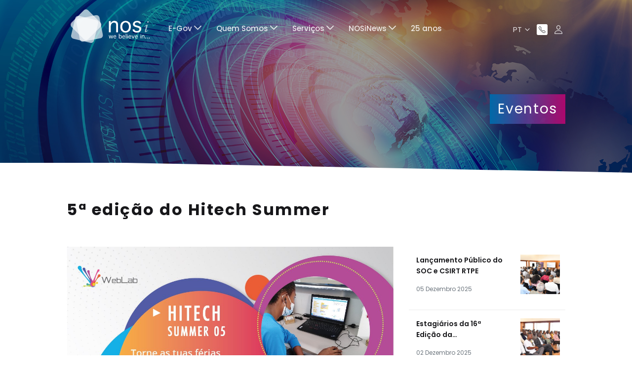

--- FILE ---
content_type: text/html;charset=UTF-8
request_url: https://www.nosi.cv/pt/web/guest/w/5%C2%AA-edi%C3%A7?redirect=%2Fpt%2Fweb%2Fguest%2Fw%2Fcredencia%25C3%25A7%25C3%25A3o-do-nosi-epe-como-autoridade-de-certifica%25C3%25A7%25C3%25A3o-digital%3Fredirect%3D%252Fpt%252Fweb%252Fguest%252Fw%252Fcredencia%2525C3%2525A7%2525C3%2525A3o-do-nosi-epe-como-autoridade-de-certifica%2525C3%2525A7%2525C3%2525A3o-digital%253Fredirect%253D%25252Fpt%25252Fweb%25252Fguest%25252Fw%25252Fnosi-estreia-se-no-%252525F0%2525259D%25252598%25252596%252525F0%2525259D%25252598%252525B1%252525F0%2525259D%25252598%252525A6%252525F0%2525259D%25252598%252525AF-%252525F0%2525259D%25252598%2525259A%252525F0%2525259D%25252598%252525B0%252525F0%2525259D%25252598%252525B6%252525F0%2525259D%25252598%252525B3%252525F0%2525259D%25252598%252525A4%252525F0%2525259D%25252598%252525A6-%252525F0%2525259D%25252598%25252593%252525F0%2525259D%25252598%252525AA%252525F0%2525259D%25252598%252525B4%252525F0%2525259D%25252598%252525A3%252525F0%2525259D%25252598%252525B0%252525F0%2525259D%25252598%252525AF%25253Fredirect%25253D%2525252Fpt%2525252Fweb%2525252Fguest%2525252Fw%2525252Flan%25252525C3%25252525A7amento-p%25252525C3%25252525BAblico-nosi-ca%2525253Fredirect%2525253D%252525252Fpt%252525252Fweb%252525252Fguest%252525252Fw%252525252Fhomenagem-ao-presidente-da-rep%2525252525C3%2525252525BAblica-jorge-carlos-de-almeida-fonseca%252525253Fredirect%252525253D%25252525252Fpt%25252525252Fweb%25252525252Fguest%25252525252Fw%25252525252Fsocializa%252525252525C3%252525252525A7%252525252525C3%252525252525A3o-do-projeto-cmdcv%25252525253Fredirect%25252525253D%2525252525252Fpt%2525252525252Fweb%2525252525252Fguest%2525252525252Fw%2525252525252Flan%25252525252525C3%25252525252525A7amento-oficial-do-nha-card-%2525252525253Fredirect%2525252525253D%252525252525252Fpt%252525252525252Fweb%252525252525252Fguest%252525252525252Fw%252525252525252F4%2525252525252525C2%2525252525252525AA-edi%2525252525252525C3%2525252525252525A7%2525252525252525C3%2525252525252525A3o-do-hitechsummer
body_size: 160426
content:




































		<!DOCTYPE html>




























































<html class="ltr" dir="ltr" lang="pt-PT">

	<head>

		<meta charset="utf-8">
  	<meta content="width=device-width, initial-scale=1.0" name="viewport">

		<title>5ª edição do Hitech Summer - NOSi</title>






































<meta content="text/html; charset=UTF-8" http-equiv="content-type" />









<meta content="Inscreva-te na 5ª edição do Hitech Summer e torne o teu verão e as tuas férias escolares mais divertidas e produtivas." lang="pt-PT" name="description" />


<script data-senna-track="permanent" src="/combo?browserId=chrome&minifierType=js&languageId=pt_PT&b=7306&t=1764932521617&/o/frontend-js-jquery-web/jquery/jquery.min.js&/o/frontend-js-jquery-web/jquery/init.js&/o/frontend-js-jquery-web/jquery/ajax.js&/o/frontend-js-jquery-web/jquery/bootstrap.bundle.min.js&/o/frontend-js-jquery-web/jquery/collapsible_search.js&/o/frontend-js-jquery-web/jquery/fm.js&/o/frontend-js-jquery-web/jquery/form.js&/o/frontend-js-jquery-web/jquery/popper.min.js&/o/frontend-js-jquery-web/jquery/side_navigation.js" type="text/javascript"></script>
<link data-senna-track="temporary" href="https://www.nosi.cv/pt/web/guest/w/5%C2%AA-edi%C3%A7" rel="canonical" />
<link data-senna-track="temporary" href="https://www.nosi.cv/pt/web/guest/w/5%C2%AA-edi%C3%A7" hreflang="pt-PT" rel="alternate" />
<link data-senna-track="temporary" href="https://www.nosi.cv/fr/web/guest/w/5%C3%A8me-%C3%89dition-de-hitech-summer" hreflang="fr-FR" rel="alternate" />
<link data-senna-track="temporary" href="https://www.nosi.cv/en/web/guest/w/5th-edition-of-hitceh-summer" hreflang="en-US" rel="alternate" />
<link data-senna-track="temporary" href="https://www.nosi.cv/w/5%C2%AA-edi%C3%A7" hreflang="x-default" rel="alternate" />
<meta property="og:description" content="Inscreva-te na 5ª edição do Hitech Summer e torne o teu verão e as tuas férias escolares mais divertidas e produtivas.  ">
<meta property="og:locale" content="pt_PT">
<meta property="og:locale:alternate" content="en_US">
<meta property="og:locale:alternate" content="fr_FR">
<meta property="og:locale:alternate" content="pt_PT">
<meta property="og:site_name" content="NOSi">
<meta property="og:title" content="5ª edição do Hitech Summer">
<meta property="og:type" content="website">
<meta property="og:url" content="https://www.nosi.cv/pt/web/guest/w/5%C2%AA-edi%C3%A7">


<link href="https://www.nosi.cv/o/nosi-sober-theme/images/favicon.ico" rel="icon" />



<link class="lfr-css-file" data-senna-track="temporary" href="https://www.nosi.cv/o/nosi-sober-theme/css/clay.css?browserId=chrome&amp;themeId=nosisobertheme_WAR_nosisobertheme&amp;minifierType=css&amp;languageId=pt_PT&amp;b=7306&amp;t=1764932556000" id="liferayAUICSS" rel="stylesheet" type="text/css" />



<link data-senna-track="temporary" href="/o/frontend-css-web/main.css?browserId=chrome&amp;themeId=nosisobertheme_WAR_nosisobertheme&amp;minifierType=css&amp;languageId=pt_PT&amp;b=7306&amp;t=1614644580166" id="liferayPortalCSS" rel="stylesheet" type="text/css" />









	

	





	



	

		<link data-senna-track="temporary" href="/combo?browserId=chrome&amp;minifierType=&amp;themeId=nosisobertheme_WAR_nosisobertheme&amp;languageId=pt_PT&amp;b=7306&amp;com_liferay_product_navigation_product_menu_web_portlet_ProductMenuPortlet:%2Fcss%2Fmain.css&amp;t=1764932556000" id="4abdd8ff" rel="stylesheet" type="text/css" />

	







<script data-senna-track="temporary" type="text/javascript">
	// <![CDATA[
		var Liferay = Liferay || {};

		Liferay.Browser = {
			acceptsGzip: function() {
				return true;
			},

			

			getMajorVersion: function() {
				return 131.0;
			},

			getRevision: function() {
				return '537.36';
			},
			getVersion: function() {
				return '131.0';
			},

			

			isAir: function() {
				return false;
			},
			isChrome: function() {
				return true;
			},
			isEdge: function() {
				return false;
			},
			isFirefox: function() {
				return false;
			},
			isGecko: function() {
				return true;
			},
			isIe: function() {
				return false;
			},
			isIphone: function() {
				return false;
			},
			isLinux: function() {
				return false;
			},
			isMac: function() {
				return true;
			},
			isMobile: function() {
				return false;
			},
			isMozilla: function() {
				return false;
			},
			isOpera: function() {
				return false;
			},
			isRtf: function() {
				return true;
			},
			isSafari: function() {
				return true;
			},
			isSun: function() {
				return false;
			},
			isWebKit: function() {
				return true;
			},
			isWindows: function() {
				return false;
			}
		};

		Liferay.Data = Liferay.Data || {};

		Liferay.Data.ICONS_INLINE_SVG = true;

		Liferay.Data.NAV_SELECTOR = '#navigation';

		Liferay.Data.NAV_SELECTOR_MOBILE = '#navigationCollapse';

		Liferay.Data.isCustomizationView = function() {
			return false;
		};

		Liferay.Data.notices = [
			

			
		];

		Liferay.PortletKeys = {
			DOCUMENT_LIBRARY: 'com_liferay_document_library_web_portlet_DLPortlet',
			DYNAMIC_DATA_MAPPING: 'com_liferay_dynamic_data_mapping_web_portlet_DDMPortlet',
			ITEM_SELECTOR: 'com_liferay_item_selector_web_portlet_ItemSelectorPortlet'
		};

		Liferay.PropsValues = {
			JAVASCRIPT_SINGLE_PAGE_APPLICATION_TIMEOUT: 0,
			NTLM_AUTH_ENABLED: false,
			UPLOAD_SERVLET_REQUEST_IMPL_MAX_SIZE: 10485760
		};

		Liferay.ThemeDisplay = {

			

			
				getLayoutId: function() {
					return '59';
				},

				

				getLayoutRelativeControlPanelURL: function() {
					return '/pt/group/guest/~/control_panel/manage';
				},

				getLayoutRelativeURL: function() {
					return '/pt/web/guest/w/5%C2%AA-edi%C3%A7';
				},
				getLayoutURL: function() {
					return 'https://www.nosi.cv/pt/web/guest/w/5%C2%AA-edi%C3%A7';
				},
				getParentLayoutId: function() {
					return '0';
				},
				isControlPanel: function() {
					return false;
				},
				isPrivateLayout: function() {
					return 'false';
				},
				isVirtualLayout: function() {
					return false;
				},
			

			getBCP47LanguageId: function() {
				return 'pt-PT';
			},
			getCanonicalURL: function() {

				

				return 'https\x3a\x2f\x2fwww\x2enosi\x2ecv\x2fpt\x2fweb\x2fguest\x2fw\x2f5\x25C2\x25AA-edi\x25C3\x25A7';
			},
			getCDNBaseURL: function() {
				return 'https://www.nosi.cv';
			},
			getCDNDynamicResourcesHost: function() {
				return '';
			},
			getCDNHost: function() {
				return '';
			},
			getCompanyGroupId: function() {
				return '20123';
			},
			getCompanyId: function() {
				return '20097';
			},
			getDefaultLanguageId: function() {
				return 'pt_PT';
			},
			getDoAsUserIdEncoded: function() {
				return '';
			},
			getLanguageId: function() {
				return 'pt_PT';
			},
			getParentGroupId: function() {
				return '20121';
			},
			getPathContext: function() {
				return '';
			},
			getPathImage: function() {
				return '/image';
			},
			getPathJavaScript: function() {
				return '/o/frontend-js-web';
			},
			getPathMain: function() {
				return '/pt/c';
			},
			getPathThemeImages: function() {
				return 'https://www.nosi.cv/o/nosi-sober-theme/images';
			},
			getPathThemeRoot: function() {
				return '/o/nosi-sober-theme';
			},
			getPlid: function() {
				return '84';
			},
			getPortalURL: function() {
				return 'https://www.nosi.cv';
			},
			getScopeGroupId: function() {
				return '20121';
			},
			getScopeGroupIdOrLiveGroupId: function() {
				return '20121';
			},
			getSessionId: function() {
				return '';
			},
			getSiteAdminURL: function() {
				return 'https://www.nosi.cv/group/guest/~/control_panel/manage?p_p_lifecycle=0&p_p_state=maximized&p_p_mode=view';
			},
			getSiteGroupId: function() {
				return '20121';
			},
			getURLControlPanel: function() {
				return '/pt/group/control_panel?refererPlid=84';
			},
			getURLHome: function() {
				return 'https\x3a\x2f\x2fwww\x2enosi\x2ecv\x2fweb\x2fguest';
			},
			getUserEmailAddress: function() {
				return '';
			},
			getUserId: function() {
				return '20102';
			},
			getUserName: function() {
				return '';
			},
			isAddSessionIdToURL: function() {
				return false;
			},
			isImpersonated: function() {
				return false;
			},
			isSignedIn: function() {
				return false;
			},
			isStateExclusive: function() {
				return false;
			},
			isStateMaximized: function() {
				return false;
			},
			isStatePopUp: function() {
				return false;
			}
		};

		var themeDisplay = Liferay.ThemeDisplay;

		Liferay.AUI = {

			

			getAvailableLangPath: function() {
				return 'available_languages.jsp?browserId=chrome&themeId=nosisobertheme_WAR_nosisobertheme&colorSchemeId=01&minifierType=js&languageId=pt_PT&b=7306&t=1764932741347';
			},
			getCombine: function() {
				return true;
			},
			getComboPath: function() {
				return '/combo/?browserId=chrome&minifierType=&languageId=pt_PT&b=7306&t=1614644575825&';
			},
			getDateFormat: function() {
				return '%d-%m-%Y';
			},
			getEditorCKEditorPath: function() {
				return '/o/frontend-editor-ckeditor-web';
			},
			getFilter: function() {
				var filter = 'raw';

				
					
						filter = 'min';
					
					
				

				return filter;
			},
			getFilterConfig: function() {
				var instance = this;

				var filterConfig = null;

				if (!instance.getCombine()) {
					filterConfig = {
						replaceStr: '.js' + instance.getStaticResourceURLParams(),
						searchExp: '\\.js$'
					};
				}

				return filterConfig;
			},
			getJavaScriptRootPath: function() {
				return '/o/frontend-js-web';
			},
			getLangPath: function() {
				return 'aui_lang.jsp?browserId=chrome&themeId=nosisobertheme_WAR_nosisobertheme&colorSchemeId=01&minifierType=js&languageId=pt_PT&b=7306&t=1614644575825';
			},
			getPortletRootPath: function() {
				return '/html/portlet';
			},
			getStaticResourceURLParams: function() {
				return '?browserId=chrome&minifierType=&languageId=pt_PT&b=7306&t=1614644575825';
			}
		};

		Liferay.authToken = 'M1OoFPe5';

		

		Liferay.currentURL = '\x2fpt\x2fweb\x2fguest\x2fw\x2f5\x25C2\x25AA-edi\x25C3\x25A7\x3fredirect\x3d\x252Fpt\x252Fweb\x252Fguest\x252Fw\x252Fcredencia\x2525C3\x2525A7\x2525C3\x2525A3o-do-nosi-epe-como-autoridade-de-certifica\x2525C3\x2525A7\x2525C3\x2525A3o-digital\x253Fredirect\x253D\x25252Fpt\x25252Fweb\x25252Fguest\x25252Fw\x25252Fcredencia\x252525C3\x252525A7\x252525C3\x252525A3o-do-nosi-epe-como-autoridade-de-certifica\x252525C3\x252525A7\x252525C3\x252525A3o-digital\x25253Fredirect\x25253D\x2525252Fpt\x2525252Fweb\x2525252Fguest\x2525252Fw\x2525252Fnosi-estreia-se-no-\x25252525F0\x252525259D\x2525252598\x2525252596\x25252525F0\x252525259D\x2525252598\x25252525B1\x25252525F0\x252525259D\x2525252598\x25252525A6\x25252525F0\x252525259D\x2525252598\x25252525AF-\x25252525F0\x252525259D\x2525252598\x252525259A\x25252525F0\x252525259D\x2525252598\x25252525B0\x25252525F0\x252525259D\x2525252598\x25252525B6\x25252525F0\x252525259D\x2525252598\x25252525B3\x25252525F0\x252525259D\x2525252598\x25252525A4\x25252525F0\x252525259D\x2525252598\x25252525A6-\x25252525F0\x252525259D\x2525252598\x2525252593\x25252525F0\x252525259D\x2525252598\x25252525AA\x25252525F0\x252525259D\x2525252598\x25252525B4\x25252525F0\x252525259D\x2525252598\x25252525A3\x25252525F0\x252525259D\x2525252598\x25252525B0\x25252525F0\x252525259D\x2525252598\x25252525AF\x2525253Fredirect\x2525253D\x252525252Fpt\x252525252Fweb\x252525252Fguest\x252525252Fw\x252525252Flan\x2525252525C3\x2525252525A7amento-p\x2525252525C3\x2525252525BAblico-nosi-ca\x252525253Fredirect\x252525253D\x25252525252Fpt\x25252525252Fweb\x25252525252Fguest\x25252525252Fw\x25252525252Fhomenagem-ao-presidente-da-rep\x252525252525C3\x252525252525BAblica-jorge-carlos-de-almeida-fonseca\x25252525253Fredirect\x25252525253D\x2525252525252Fpt\x2525252525252Fweb\x2525252525252Fguest\x2525252525252Fw\x2525252525252Fsocializa\x25252525252525C3\x25252525252525A7\x25252525252525C3\x25252525252525A3o-do-projeto-cmdcv\x2525252525253Fredirect\x2525252525253D\x252525252525252Fpt\x252525252525252Fweb\x252525252525252Fguest\x252525252525252Fw\x252525252525252Flan\x2525252525252525C3\x2525252525252525A7amento-oficial-do-nha-card-\x252525252525253Fredirect\x252525252525253D\x25252525252525252Fpt\x25252525252525252Fweb\x25252525252525252Fguest\x25252525252525252Fw\x25252525252525252F4\x252525252525252525C2\x252525252525252525AA-edi\x252525252525252525C3\x252525252525252525A7\x252525252525252525C3\x252525252525252525A3o-do-hitechsummer';
		Liferay.currentURLEncoded = '\x252Fpt\x252Fweb\x252Fguest\x252Fw\x252F5\x2525C2\x2525AA-edi\x2525C3\x2525A7\x253Fredirect\x253D\x25252Fpt\x25252Fweb\x25252Fguest\x25252Fw\x25252Fcredencia\x252525C3\x252525A7\x252525C3\x252525A3o-do-nosi-epe-como-autoridade-de-certifica\x252525C3\x252525A7\x252525C3\x252525A3o-digital\x25253Fredirect\x25253D\x2525252Fpt\x2525252Fweb\x2525252Fguest\x2525252Fw\x2525252Fcredencia\x25252525C3\x25252525A7\x25252525C3\x25252525A3o-do-nosi-epe-como-autoridade-de-certifica\x25252525C3\x25252525A7\x25252525C3\x25252525A3o-digital\x2525253Fredirect\x2525253D\x252525252Fpt\x252525252Fweb\x252525252Fguest\x252525252Fw\x252525252Fnosi-estreia-se-no-\x2525252525F0\x25252525259D\x252525252598\x252525252596\x2525252525F0\x25252525259D\x252525252598\x2525252525B1\x2525252525F0\x25252525259D\x252525252598\x2525252525A6\x2525252525F0\x25252525259D\x252525252598\x2525252525AF-\x2525252525F0\x25252525259D\x252525252598\x25252525259A\x2525252525F0\x25252525259D\x252525252598\x2525252525B0\x2525252525F0\x25252525259D\x252525252598\x2525252525B6\x2525252525F0\x25252525259D\x252525252598\x2525252525B3\x2525252525F0\x25252525259D\x252525252598\x2525252525A4\x2525252525F0\x25252525259D\x252525252598\x2525252525A6-\x2525252525F0\x25252525259D\x252525252598\x252525252593\x2525252525F0\x25252525259D\x252525252598\x2525252525AA\x2525252525F0\x25252525259D\x252525252598\x2525252525B4\x2525252525F0\x25252525259D\x252525252598\x2525252525A3\x2525252525F0\x25252525259D\x252525252598\x2525252525B0\x2525252525F0\x25252525259D\x252525252598\x2525252525AF\x252525253Fredirect\x252525253D\x25252525252Fpt\x25252525252Fweb\x25252525252Fguest\x25252525252Fw\x25252525252Flan\x252525252525C3\x252525252525A7amento-p\x252525252525C3\x252525252525BAblico-nosi-ca\x25252525253Fredirect\x25252525253D\x2525252525252Fpt\x2525252525252Fweb\x2525252525252Fguest\x2525252525252Fw\x2525252525252Fhomenagem-ao-presidente-da-rep\x25252525252525C3\x25252525252525BAblica-jorge-carlos-de-almeida-fonseca\x2525252525253Fredirect\x2525252525253D\x252525252525252Fpt\x252525252525252Fweb\x252525252525252Fguest\x252525252525252Fw\x252525252525252Fsocializa\x2525252525252525C3\x2525252525252525A7\x2525252525252525C3\x2525252525252525A3o-do-projeto-cmdcv\x252525252525253Fredirect\x252525252525253D\x25252525252525252Fpt\x25252525252525252Fweb\x25252525252525252Fguest\x25252525252525252Fw\x25252525252525252Flan\x252525252525252525C3\x252525252525252525A7amento-oficial-do-nha-card-\x25252525252525253Fredirect\x25252525252525253D\x2525252525252525252Fpt\x2525252525252525252Fweb\x2525252525252525252Fguest\x2525252525252525252Fw\x2525252525252525252F4\x25252525252525252525C2\x25252525252525252525AA-edi\x25252525252525252525C3\x25252525252525252525A7\x25252525252525252525C3\x25252525252525252525A3o-do-hitechsummer';
	// ]]>
</script>

<script src="/o/js_loader_config?t=1764932521613" type="text/javascript"></script>
<script data-senna-track="permanent" src="/combo?browserId=chrome&minifierType=js&languageId=pt_PT&b=7306&t=1614644575825&/o/frontend-js-aui-web/aui/aui/aui.js&/o/frontend-js-aui-web/liferay/modules.js&/o/frontend-js-aui-web/liferay/aui_sandbox.js&/o/frontend-js-aui-web/aui/attribute-base/attribute-base.js&/o/frontend-js-aui-web/aui/attribute-complex/attribute-complex.js&/o/frontend-js-aui-web/aui/attribute-core/attribute-core.js&/o/frontend-js-aui-web/aui/attribute-observable/attribute-observable.js&/o/frontend-js-aui-web/aui/attribute-extras/attribute-extras.js&/o/frontend-js-aui-web/aui/event-custom-base/event-custom-base.js&/o/frontend-js-aui-web/aui/event-custom-complex/event-custom-complex.js&/o/frontend-js-aui-web/aui/oop/oop.js&/o/frontend-js-aui-web/aui/aui-base-lang/aui-base-lang.js&/o/frontend-js-aui-web/liferay/dependency.js&/o/frontend-js-aui-web/liferay/util.js&/o/frontend-js-web/loader/config.js&/o/frontend-js-web/loader/loader.js&/o/frontend-js-web/liferay/dom_task_runner.js&/o/frontend-js-web/liferay/events.js&/o/frontend-js-web/liferay/lazy_load.js&/o/frontend-js-web/liferay/liferay.js&/o/frontend-js-web/liferay/global.bundle.js&/o/frontend-js-web/liferay/portlet.js&/o/frontend-js-web/liferay/workflow.js" type="text/javascript"></script>




	

	<script data-senna-track="temporary" src="/o/js_bundle_config?t=1764932536728" type="text/javascript"></script>


<script data-senna-track="temporary" type="text/javascript">
	// <![CDATA[
		
			
				
				
			
		

		

		
	// ]]>
</script>





	
		

			

			
				<script data-senna-track="permanent" id="googleAnalyticsScript" type="text/javascript">
					(function(i, s, o, g, r, a, m) {
						i['GoogleAnalyticsObject'] = r;

						i[r] = i[r] || function() {
							var arrayValue = i[r].q || [];

							i[r].q = arrayValue;

							(i[r].q).push(arguments);
						};

						i[r].l = 1 * new Date();

						a = s.createElement(o);
						m = s.getElementsByTagName(o)[0];
						a.async = 1;
						a.src = g;
						m.parentNode.insertBefore(a, m);
					})(window, document, 'script', '//www.google-analytics.com/analytics.js', 'ga');

					

					
						
						
							ga('create', 'UA-202410542-2', 'auto');
						
					

					

					

					ga('send', 'pageview');

					
						Liferay.on(
							'endNavigate',
							function(event) {
								ga('set', 'page', event.path);
								ga('send', 'pageview');
							}
						);
					
				</script>
			
		
		
	



	
		
		

			

			
		
	












	

	





	



	















<link class="lfr-css-file" data-senna-track="temporary" href="https://www.nosi.cv/o/nosi-sober-theme/css/main.css?browserId=chrome&amp;themeId=nosisobertheme_WAR_nosisobertheme&amp;minifierType=css&amp;languageId=pt_PT&amp;b=7306&amp;t=1764932556000" id="liferayThemeCSS" rel="stylesheet" type="text/css" />








	<style data-senna-track="temporary" type="text/css">

		

			

		

			

		

			

		

			

		

	</style>


<link href="/o/commerce-frontend-js/styles/main.css" rel="stylesheet" type="text/css" /><style data-senna-track="temporary" type="text/css">
</style>
<script type="text/javascript">
// <![CDATA[
Liferay.SPA = Liferay.SPA || {};
Liferay.SPA.cacheExpirationTime = -1;
Liferay.SPA.clearScreensCache = true;
Liferay.SPA.debugEnabled = false;
Liferay.SPA.excludedPaths = ["/c/document_library","/documents","/image"];
Liferay.SPA.loginRedirect = '';
Liferay.SPA.navigationExceptionSelectors = ':not([target="_blank"]):not([data-senna-off]):not([data-resource-href]):not([data-cke-saved-href]):not([data-cke-saved-href])';
Liferay.SPA.requestTimeout = 0;
Liferay.SPA.userNotification = {
	message: 'It looks like this is taking longer than expected.',
	timeout: 30000,
	title: 'Oops'
};
// ]]>
</script><script type="text/javascript">
// <![CDATA[
Liferay.Loader.require('frontend-js-spa-web@4.0.27/liferay/init.es', function(frontendJsSpaWeb4027LiferayInitEs) {
try {
(function() {
var frontendJsSpaWebLiferayInitEs = frontendJsSpaWeb4027LiferayInitEs;
frontendJsSpaWebLiferayInitEs.default.init(
	function(app) {
		app.setPortletsBlacklist({"com_liferay_site_navigation_directory_web_portlet_SitesDirectoryPortlet":true,"com_liferay_nested_portlets_web_portlet_NestedPortletsPortlet":true,"com_liferay_login_web_portlet_LoginPortlet":true,"com_liferay_login_web_portlet_FastLoginPortlet":true});
		app.setValidStatusCodes([221,490,494,499,491,492,493,495,220]);
	}
);
})();
} catch (err) {
	console.error(err);
}
});
// ]]>
</script>



















<script data-senna-track="temporary" type="text/javascript">
	if (window.Analytics) {
		window._com_liferay_document_library_analytics_isViewFileEntry = false;
	}
</script>







<script type="text/javascript">
// <![CDATA[
Liferay.on(
	'ddmFieldBlur', function(event) {
		if (window.Analytics) {
			Analytics.send(
				'fieldBlurred',
				'Form',
				{
					fieldName: event.fieldName,
					focusDuration: event.focusDuration,
					formId: event.formId,
					page: event.page
				}
			);
		}
	}
);

Liferay.on(
	'ddmFieldFocus', function(event) {
		if (window.Analytics) {
			Analytics.send(
				'fieldFocused',
				'Form',
				{
					fieldName: event.fieldName,
					formId: event.formId,
					page: event.page
				}
			);
		}
	}
);

Liferay.on(
	'ddmFormPageShow', function(event) {
		if (window.Analytics) {
			Analytics.send(
				'pageViewed',
				'Form',
				{
					formId: event.formId,
					page: event.page,
					title: event.title
				}
			);
		}
	}
);

Liferay.on(
	'ddmFormSubmit', function(event) {
		if (window.Analytics) {
			Analytics.send(
				'formSubmitted',
				'Form',
				{
					formId: event.formId
				}
			);
		}
	}
);

Liferay.on(
	'ddmFormView', function(event) {
		if (window.Analytics) {
			Analytics.send(
				'formViewed',
				'Form',
				{
					formId: event.formId,
					title: event.title
				}
			);
		}
	}
);
// ]]>
</script>








		<!--google fonts-->
		<link rel="preconnect" href="https://fonts.googleapis.com">
		<link rel="preconnect" href="https://fonts.gstatic.com" crossorigin>
		<link href="https://fonts.googleapis.com/css2?family=Poppins:ital,wght@0,300;0,400;0,500;0,600;0,700;1,400;1,500;1,600;1,700&display=swap" rel="stylesheet">

		<script type="module" src="https://unpkg.com/ionicons@5.0.0/dist/ionicons/ionicons.esm.js"></script>

		<link rel="preload" fetchpriority="high" as="image" href="/documents/20121/1536229/home-hero.webp/be840544-b84b-8dd2-e620-add4a80b4952?t=1717680979072" type="image/webp">

	</head>

	<body class="chrome controls-visible  yui3-skin-sam guest-site signed-out public-page site" >

		<div id="preloader" class=""></div>


















































	<nav aria-label="Links Rápidos" class="quick-access-nav" id="nhcr_quickAccessNav">
		<h1 class="hide-accessible">Navegação</h1>

		<ul>
			
				<li><a href="#main-content">Passar para o Conteúdo</a></li>
			

			

		</ul>
	</nav>















































































		<div id="wrapper" class="container-fluid p-0 nosi-theme">

			<section id="content">

































	
	

		


















	
	

		

		
			
		

		
			
			
				<div class="layout-content portlet-layout" id="main-content" role="main">
					



























	

	<div class="">

				

				<div class=" mb-lg-0 ml-lg-0 mr-lg-0 mt-lg-0 pb-lg-0 pl-lg-0 pr-lg-0 pt-lg-0" style="box-sizing: border-box;border-style: solid; border-width: 0px;opacity: 1.0;">
					<div id="fragment-60-zdje" >
<header class="nosi-header w-100">	
	<nav class="navbar navbar-expand-lg navbar-dark p-1">
		<div class="container position-relative">
			<a class="navbar-brand" href="/">
				<img data-lfr-editable-type="image" data-lfr-editable-id="nosi-header-logo" src="/documents/20121/0/logo-nosi-white.svg/b2c1e026-0f28-b858-29bb-7de2a9123993?t=1626272454406&amp;download=true">
			</a>
			<div class="collapse navbar-collapse left-0 p-3 p-lg-0 mt-lg-4" id="nosi-header-content">
				<div class="container p-0">
					<div class="m-0">
						 <div class="portlet">







































	

	<div class="portlet-boundary portlet-boundary_com_liferay_site_navigation_menu_web_portlet_SiteNavigationMenuPortlet_  portlet-static portlet-static-end portlet-decorate portlet-navigation " id="p_p_id_com_liferay_site_navigation_menu_web_portlet_SiteNavigationMenuPortlet_INSTANCE_zdje_">
		<span id="p_com_liferay_site_navigation_menu_web_portlet_SiteNavigationMenuPortlet_INSTANCE_zdje"></span>




	

	
		
			






































	
	
	
		
<section class="portlet" id="portlet_com_liferay_site_navigation_menu_web_portlet_SiteNavigationMenuPortlet_INSTANCE_zdje">

	<div class="portlet-content">

		<div class="autofit-float autofit-row portlet-header">

			<div class="autofit-col autofit-col-end">
				<div class="autofit-section">
				</div>
			</div>
		</div>

		
			<div class=" portlet-content-container">
				


	<div class="portlet-body">



	
		
			
			
				
					



















































	

				

				
					
					
						


	

		




















	
	
		

	<div id="navbar_com_liferay_site_navigation_menu_web_portlet_SiteNavigationMenuPortlet_INSTANCE_zdje">
		<ul aria-label="Páginas do Site" class="navbar-blank navbar-nav navbar-site" role="menubar">








					<li class="lfr-nav-item nav-item dropdown" id="layout_com_liferay_site_navigation_menu_web_portlet_SiteNavigationMenuPortlet_INSTANCE_zdje_33" role="presentation">
						<a aria-labelledby="layout_com_liferay_site_navigation_menu_web_portlet_SiteNavigationMenuPortlet_INSTANCE_zdje_33" aria-haspopup="true" class="nav-link text-truncate dropdown-toggle" href="https://www.nosi.cv/pt/web/guest/e-gov" role="menuitem">
							<span class="text-truncate"> E-Gov 							<span class="lfr-nav-child-toggle">
<span id="qfkd____"><svg aria-hidden="true" class="lexicon-icon lexicon-icon-angle-down" focusable="false"><use href="https://www.nosi.cv/o/nosi-sober-theme/images/clay/icons.svg#angle-down"></use></svg></span>							</span>
</span>
						</a>

							<ul aria-expanded="false" class="child-menu dropdown-menu" role="menu">



		<li class="" id="layout_com_liferay_site_navigation_menu_web_portlet_SiteNavigationMenuPortlet_INSTANCE_zdje_126" role="presentation">
				<a aria-labelledby="layout_com_liferay_site_navigation_menu_web_portlet_SiteNavigationMenuPortlet_INSTANCE_zdje_126" class="dropdown-item" href="https://nosi.cv/e-gov#overview" role="menuitem">Overview</a>
		</li>



		<li class="" id="layout_com_liferay_site_navigation_menu_web_portlet_SiteNavigationMenuPortlet_INSTANCE_zdje_124" role="presentation">
				<a aria-labelledby="layout_com_liferay_site_navigation_menu_web_portlet_SiteNavigationMenuPortlet_INSTANCE_zdje_124" class="dropdown-item" href="https://nosi.cv/e-gov#strategicplans" role="menuitem">Planos Estratégicos</a>
		</li>



		<li class="" id="layout_com_liferay_site_navigation_menu_web_portlet_SiteNavigationMenuPortlet_INSTANCE_zdje_127" role="presentation">
				<a aria-labelledby="layout_com_liferay_site_navigation_menu_web_portlet_SiteNavigationMenuPortlet_INSTANCE_zdje_127" class="dropdown-item" href="https://nosi.cv/e-gov#digitalprojects" role="menuitem">Projetos de Transição Digital</a>
		</li>



		<li class="" id="layout_com_liferay_site_navigation_menu_web_portlet_SiteNavigationMenuPortlet_INSTANCE_zdje_128" role="presentation">
				<a aria-labelledby="layout_com_liferay_site_navigation_menu_web_portlet_SiteNavigationMenuPortlet_INSTANCE_zdje_128" class="dropdown-item" href="https://nosi.cv/e-gov#standards" role="menuitem">Standards e Orientações</a>
		</li>



		<li class="" id="layout_com_liferay_site_navigation_menu_web_portlet_SiteNavigationMenuPortlet_INSTANCE_zdje_118" role="presentation">
				<a aria-labelledby="layout_com_liferay_site_navigation_menu_web_portlet_SiteNavigationMenuPortlet_INSTANCE_zdje_118" class="dropdown-item" href="https://www.nosi.cv/pt/web/guest/solu%C3%A7%C3%B5es-egov" role="menuitem">Soluções e-gov</a>
		</li>

							</ul>
					</li>







					<li class="lfr-nav-item nav-item dropdown" id="layout_com_liferay_site_navigation_menu_web_portlet_SiteNavigationMenuPortlet_INSTANCE_zdje_38" role="presentation">
						<a aria-labelledby="layout_com_liferay_site_navigation_menu_web_portlet_SiteNavigationMenuPortlet_INSTANCE_zdje_38" aria-haspopup="true" class="nav-link text-truncate dropdown-toggle" role="menuitem">
							<span class="text-truncate"> Quem Somos 							<span class="lfr-nav-child-toggle">
<span id="jbfs____"><svg aria-hidden="true" class="lexicon-icon lexicon-icon-angle-down" focusable="false"><use href="https://www.nosi.cv/o/nosi-sober-theme/images/clay/icons.svg#angle-down"></use></svg></span>							</span>
</span>
						</a>

							<ul aria-expanded="false" class="child-menu dropdown-menu" role="menu">



		<li class="" id="layout_com_liferay_site_navigation_menu_web_portlet_SiteNavigationMenuPortlet_INSTANCE_zdje_35" role="presentation">
				<a aria-labelledby="layout_com_liferay_site_navigation_menu_web_portlet_SiteNavigationMenuPortlet_INSTANCE_zdje_35" class="dropdown-item" href="https://www.nosi.cv/pt/web/guest/sobre-nos" role="menuitem">Sobre nós</a>
		</li>



		<li class="" id="layout_com_liferay_site_navigation_menu_web_portlet_SiteNavigationMenuPortlet_INSTANCE_zdje_39" role="presentation">
				<a aria-labelledby="layout_com_liferay_site_navigation_menu_web_portlet_SiteNavigationMenuPortlet_INSTANCE_zdje_39" class="dropdown-item" href="https://www.nosi.cv/pt/web/guest/estrutura-funcional" role="menuitem">Estrutura Funcional</a>
		</li>



		<li class="" id="layout_com_liferay_site_navigation_menu_web_portlet_SiteNavigationMenuPortlet_INSTANCE_zdje_41" role="presentation">
				<a aria-labelledby="layout_com_liferay_site_navigation_menu_web_portlet_SiteNavigationMenuPortlet_INSTANCE_zdje_41" class="dropdown-item" href="https://www.nosi.cv/pt/web/guest/conselho-de-administra%C3%A7%C3%A3o" role="menuitem">Conselho de Administração</a>
		</li>



		<li class="" id="layout_com_liferay_site_navigation_menu_web_portlet_SiteNavigationMenuPortlet_INSTANCE_zdje_43" role="presentation">
				<a aria-labelledby="layout_com_liferay_site_navigation_menu_web_portlet_SiteNavigationMenuPortlet_INSTANCE_zdje_43" class="dropdown-item" href="https://www.nosi.cv/pt/web/guest/publica%C3%A7%C3%B5es-corporativas" role="menuitem">Publicações Corporativas</a>
		</li>

							</ul>
					</li>







					<li class="lfr-nav-item nav-item dropdown" id="layout_com_liferay_site_navigation_menu_web_portlet_SiteNavigationMenuPortlet_INSTANCE_zdje_11" role="presentation">
						<a aria-labelledby="layout_com_liferay_site_navigation_menu_web_portlet_SiteNavigationMenuPortlet_INSTANCE_zdje_11" aria-haspopup="true" class="nav-link text-truncate dropdown-toggle" role="menuitem">
							<span class="text-truncate"> Serviços 							<span class="lfr-nav-child-toggle">
<span id="uvlz____"><svg aria-hidden="true" class="lexicon-icon lexicon-icon-angle-down" focusable="false"><use href="https://www.nosi.cv/o/nosi-sober-theme/images/clay/icons.svg#angle-down"></use></svg></span>							</span>
</span>
						</a>

							<ul aria-expanded="false" class="child-menu dropdown-menu" role="menu">



		<li class="" id="layout_com_liferay_site_navigation_menu_web_portlet_SiteNavigationMenuPortlet_INSTANCE_zdje_18" role="presentation">
				<a aria-labelledby="layout_com_liferay_site_navigation_menu_web_portlet_SiteNavigationMenuPortlet_INSTANCE_zdje_18" class="dropdown-item" href="https://www.nosi.cv/pt/web/guest/provider" role="menuitem">Provider</a>
		</li>

			<ul class="list-unstyled pl-3">



		<li class="" id="layout_com_liferay_site_navigation_menu_web_portlet_SiteNavigationMenuPortlet_INSTANCE_zdje_24" role="presentation">
				<a aria-labelledby="layout_com_liferay_site_navigation_menu_web_portlet_SiteNavigationMenuPortlet_INSTANCE_zdje_24" class="dropdown-item" href="https://www.nosi.cv/-/backup" role="menuitem">Backup</a>
		</li>



		<li class="" id="layout_com_liferay_site_navigation_menu_web_portlet_SiteNavigationMenuPortlet_INSTANCE_zdje_25" role="presentation">
				<a aria-labelledby="layout_com_liferay_site_navigation_menu_web_portlet_SiteNavigationMenuPortlet_INSTANCE_zdje_25" class="dropdown-item" href="https://www.nosi.cv/-/virtual-private-server" role="menuitem">Virtual Private Server</a>
		</li>



		<li class="" id="layout_com_liferay_site_navigation_menu_web_portlet_SiteNavigationMenuPortlet_INSTANCE_zdje_26" role="presentation">
				<a aria-labelledby="layout_com_liferay_site_navigation_menu_web_portlet_SiteNavigationMenuPortlet_INSTANCE_zdje_26" class="dropdown-item" href="https://www.nosi.cv/-/housing" role="menuitem">Housing</a>
		</li>



		<li class="" id="layout_com_liferay_site_navigation_menu_web_portlet_SiteNavigationMenuPortlet_INSTANCE_zdje_23" role="presentation">
				<a aria-labelledby="layout_com_liferay_site_navigation_menu_web_portlet_SiteNavigationMenuPortlet_INSTANCE_zdje_23" class="dropdown-item" href="https://www.nosi.cv/-/webhosting" role="menuitem">Webhosting</a>
		</li>



		<li class="" id="layout_com_liferay_site_navigation_menu_web_portlet_SiteNavigationMenuPortlet_INSTANCE_zdje_136" role="presentation">
				<a aria-labelledby="layout_com_liferay_site_navigation_menu_web_portlet_SiteNavigationMenuPortlet_INSTANCE_zdje_136" class="dropdown-item" href="https://www.nosi.cv/-/revenda-webhosting" role="menuitem">Revenda Webhosting</a>
		</li>

			</ul>


		<li class="" id="layout_com_liferay_site_navigation_menu_web_portlet_SiteNavigationMenuPortlet_INSTANCE_zdje_20" role="presentation">
				<a aria-labelledby="layout_com_liferay_site_navigation_menu_web_portlet_SiteNavigationMenuPortlet_INSTANCE_zdje_20" class="dropdown-item" href="https://www.nosi.cv/pt/web/guest/desenvolvimento-de-solu%C3%A7%C3%B5es" role="menuitem">Desenvolvimento de Soluções</a>
		</li>

			<ul class="list-unstyled pl-3">



		<li class="" id="layout_com_liferay_site_navigation_menu_web_portlet_SiteNavigationMenuPortlet_INSTANCE_zdje_30" role="presentation">
				<a aria-labelledby="layout_com_liferay_site_navigation_menu_web_portlet_SiteNavigationMenuPortlet_INSTANCE_zdje_30" class="dropdown-item" href="https://www.nosi.cv/-/mobile" role="menuitem">Aplicações Mobile</a>
		</li>



		<li class="" id="layout_com_liferay_site_navigation_menu_web_portlet_SiteNavigationMenuPortlet_INSTANCE_zdje_28" role="presentation">
				<a aria-labelledby="layout_com_liferay_site_navigation_menu_web_portlet_SiteNavigationMenuPortlet_INSTANCE_zdje_28" class="dropdown-item" href="https://www.nosi.cv/-/aplicações-personalizadas" role="menuitem">Aplicações personalizadas</a>
		</li>



		<li class="" id="layout_com_liferay_site_navigation_menu_web_portlet_SiteNavigationMenuPortlet_INSTANCE_zdje_29" role="presentation">
				<a aria-labelledby="layout_com_liferay_site_navigation_menu_web_portlet_SiteNavigationMenuPortlet_INSTANCE_zdje_29" class="dropdown-item" href="https://www.nosi.cv/-/portais-corporativos" role="menuitem">Portais Corporativos</a>
		</li>



		<li class="" id="layout_com_liferay_site_navigation_menu_web_portlet_SiteNavigationMenuPortlet_INSTANCE_zdje_32" role="presentation">
				<a aria-labelledby="layout_com_liferay_site_navigation_menu_web_portlet_SiteNavigationMenuPortlet_INSTANCE_zdje_32" class="dropdown-item" href="https://www.nosi.cv/-/business-intelligence" role="menuitem">Business Intelligence</a>
		</li>



		<li class="" id="layout_com_liferay_site_navigation_menu_web_portlet_SiteNavigationMenuPortlet_INSTANCE_zdje_31" role="presentation">
				<a aria-labelledby="layout_com_liferay_site_navigation_menu_web_portlet_SiteNavigationMenuPortlet_INSTANCE_zdje_31" class="dropdown-item" href="https://www.nosi.cv/-/sistema-de-informação-geográfica" role="menuitem">Informações Geográficas</a>
		</li>

			</ul>


		<li class="" id="layout_com_liferay_site_navigation_menu_web_portlet_SiteNavigationMenuPortlet_INSTANCE_zdje_47" role="presentation">
				<a aria-labelledby="layout_com_liferay_site_navigation_menu_web_portlet_SiteNavigationMenuPortlet_INSTANCE_zdje_47" class="dropdown-item" href="https://www.nosi.cv/pt/web/guest/estagios-e-formacoes" role="menuitem">Estágios e Formações</a>
		</li>



		<li class="" id="layout_com_liferay_site_navigation_menu_web_portlet_SiteNavigationMenuPortlet_INSTANCE_zdje_61" role="presentation">
				<a aria-labelledby="layout_com_liferay_site_navigation_menu_web_portlet_SiteNavigationMenuPortlet_INSTANCE_zdje_61" class="dropdown-item" href="https://www.nosi.cv/pt/web/guest/consultoria" role="menuitem">Consultoria</a>
		</li>



		<li class="" id="layout_com_liferay_site_navigation_menu_web_portlet_SiteNavigationMenuPortlet_INSTANCE_zdje_63" role="presentation">
				<a aria-labelledby="layout_com_liferay_site_navigation_menu_web_portlet_SiteNavigationMenuPortlet_INSTANCE_zdje_63" class="dropdown-item" href="https://www.nosi.cv/pt/web/guest/plataformas" role="menuitem">Plataformas</a>
		</li>



		<li class="" id="layout_com_liferay_site_navigation_menu_web_portlet_SiteNavigationMenuPortlet_INSTANCE_zdje_67" role="presentation">
				<a aria-labelledby="layout_com_liferay_site_navigation_menu_web_portlet_SiteNavigationMenuPortlet_INSTANCE_zdje_67" class="dropdown-item" href="https://www.nosi.cv/pt/web/guest/pr%C3%A9-incuba%C3%A7%C3%A3o" role="menuitem">Pré-incubação</a>
		</li>

							</ul>
					</li>







					<li class="lfr-nav-item nav-item dropdown" id="layout_com_liferay_site_navigation_menu_web_portlet_SiteNavigationMenuPortlet_INSTANCE_zdje_73" role="presentation">
						<a aria-labelledby="layout_com_liferay_site_navigation_menu_web_portlet_SiteNavigationMenuPortlet_INSTANCE_zdje_73" aria-haspopup="true" class="nav-link text-truncate dropdown-toggle" role="menuitem">
							<span class="text-truncate"> NOSiNews 							<span class="lfr-nav-child-toggle">
<span id="ored____"><svg aria-hidden="true" class="lexicon-icon lexicon-icon-angle-down" focusable="false"><use href="https://www.nosi.cv/o/nosi-sober-theme/images/clay/icons.svg#angle-down"></use></svg></span>							</span>
</span>
						</a>

							<ul aria-expanded="false" class="child-menu dropdown-menu" role="menu">



		<li class="" id="layout_com_liferay_site_navigation_menu_web_portlet_SiteNavigationMenuPortlet_INSTANCE_zdje_53" role="presentation">
				<a aria-labelledby="layout_com_liferay_site_navigation_menu_web_portlet_SiteNavigationMenuPortlet_INSTANCE_zdje_53" class="dropdown-item" href="https://www.nosi.cv/pt/web/guest/tech" role="menuitem">Destaques</a>
		</li>



		<li class="" id="layout_com_liferay_site_navigation_menu_web_portlet_SiteNavigationMenuPortlet_INSTANCE_zdje_94" role="presentation">
				<a aria-labelledby="layout_com_liferay_site_navigation_menu_web_portlet_SiteNavigationMenuPortlet_INSTANCE_zdje_94" class="dropdown-item" href="https://www.nosi.cv/pt/web/guest/nositech" role="menuitem">NOSitech</a>
		</li>



		<li class="" id="layout_com_liferay_site_navigation_menu_web_portlet_SiteNavigationMenuPortlet_INSTANCE_zdje_71" role="presentation">
				<a aria-labelledby="layout_com_liferay_site_navigation_menu_web_portlet_SiteNavigationMenuPortlet_INSTANCE_zdje_71" class="dropdown-item" href="https://www.nosi.cv/pt/web/guest/eventos" role="menuitem">Eventos</a>
		</li>

							</ul>
					</li>





					<li class="lfr-nav-item nav-item" id="layout_com_liferay_site_navigation_menu_web_portlet_SiteNavigationMenuPortlet_INSTANCE_zdje_131" role="presentation">
						<a aria-labelledby="layout_com_liferay_site_navigation_menu_web_portlet_SiteNavigationMenuPortlet_INSTANCE_zdje_131" class="nav-link text-truncate" href="https://nosi.cv/web/25anos" role="menuitem">
							<span class="text-truncate"> 25 anos </span>
						</a>

					</li>
		</ul>
	</div>


	
	
	


	
	

					
				
			
		
	
	



	</div>

			</div>
		
	</div>
</section>
	

		
		
	







	</div>




</div>
					</div>
					<div class="mt-3 border-top d-block d-lg-none smaller-menu w-100">
						<ul class="navbar-nav flex-column flex-lg-row">
							<li class="nav-item ">
								<a class="nav-link d-flex align-items-center disabled" href="#">
									<b data-lfr-editable-id="header-languague-label" data-lfr-editable-type="text">Idiomas</b>
								</a>
							</li>








































	

	<div class="portlet-boundary portlet-boundary_com_liferay_site_navigation_language_web_portlet_SiteNavigationLanguagePortlet_  portlet-static portlet-static-end portlet-barebone portlet-language " id="p_p_id_com_liferay_site_navigation_language_web_portlet_SiteNavigationLanguagePortlet_">
		<span id="p_com_liferay_site_navigation_language_web_portlet_SiteNavigationLanguagePortlet"></span>




	

	
		
			






































	
	
	
		
<section class="portlet" id="portlet_com_liferay_site_navigation_language_web_portlet_SiteNavigationLanguagePortlet">

	<div class="portlet-content">

		<div class="autofit-float autofit-row portlet-header">

			<div class="autofit-col autofit-col-end">
				<div class="autofit-section">
				</div>
			</div>
		</div>

		
			<div class=" portlet-content-container">
				


	<div class="portlet-body">



	
		
			
			
				
					



















































	

				

				
					
					
						


	

		



































































	

	    <style>
        .nosi-dropdawn-languages:hover .dropdown-menu{
            display: block !important;
        }
        .nosi-dropdawn-languages:hover .dropdown-menu li a.active,
        .nosi-dropdawn-languages:hover .dropdown-menu li a:focus{
            background:transparent!important;
            color:#000!important;
            outline:none !important;
            opacity:0.5;
        }
        .nosi-header .dropdown:hover .nav-link {
            background-color: white;
        }
    </style>
    <div class="dropdown nosi-dropdawn-languages d-flex flex-column justify-content-center align-lg-items-center text-uppercase" nosi-border-trigger="hover">
        <a class=" d-none d-lg-flex align-items-center nav-link dropdown-toggle nosi-border-top" href="#" data-toggle="dropdown" style="padding:0.25rem !important;">
            <span class="lng-active mr-1"></span>
            <ion-icon style="font-size: 14px;" name="chevron-down-outline" role="img" class="md hydrated" aria-label="chevron down outline"></ion-icon>
        </a>
        
       
        <ul class="dropdown-menu shadow rounded-0 m-0 d-block d-lg-none">
                <li class="border-0">
    	                <a class="dropdown-item active py-lg-1 px-3 px-lg-1 text-left border-0">
    	                    pt [beta]
    	                </a>
	            </li>
                <li class="border-0">
    	                <a class="dropdown-item py-lg-1 px-3 px-lg-1 text-left border-0" href="/pt/c/portal/update_language?p_l_id=84&amp;redirect=%2Fpt%2Fweb%2Fguest%2Fw%2F5%25C2%25AA-edi%25C3%25A7%3Fredirect%3D%252Fpt%252Fweb%252Fguest%252Fw%252Fcredencia%2525C3%2525A7%2525C3%2525A3o-do-nosi-epe-como-autoridade-de-certifica%2525C3%2525A7%2525C3%2525A3o-digital%253Fredirect%253D%25252Fpt%25252Fweb%25252Fguest%25252Fw%25252Fcredencia%252525C3%252525A7%252525C3%252525A3o-do-nosi-epe-como-autoridade-de-certifica%252525C3%252525A7%252525C3%252525A3o-digital%25253Fredirect%25253D%2525252Fpt%2525252Fweb%2525252Fguest%2525252Fw%2525252Fnosi-estreia-se-no-%25252525F0%252525259D%2525252598%2525252596%25252525F0%252525259D%2525252598%25252525B1%25252525F0%252525259D%2525252598%25252525A6%25252525F0%252525259D%2525252598%25252525AF-%25252525F0%252525259D%2525252598%252525259A%25252525F0%252525259D%2525252598%25252525B0%25252525F0%252525259D%2525252598%25252525B6%25252525F0%252525259D%2525252598%25252525B3%25252525F0%252525259D%2525252598%25252525A4%25252525F0%252525259D%2525252598%25252525A6-%25252525F0%252525259D%2525252598%2525252593%25252525F0%252525259D%2525252598%25252525AA%25252525F0%252525259D%2525252598%25252525B4%25252525F0%252525259D%2525252598%25252525A3%25252525F0%252525259D%2525252598%25252525B0%25252525F0%252525259D%2525252598%25252525AF%2525253Fredirect%2525253D%252525252Fpt%252525252Fweb%252525252Fguest%252525252Fw%252525252Flan%2525252525C3%2525252525A7amento-p%2525252525C3%2525252525BAblico-nosi-ca%252525253Fredirect%252525253D%25252525252Fpt%25252525252Fweb%25252525252Fguest%25252525252Fw%25252525252Fhomenagem-ao-presidente-da-rep%252525252525C3%252525252525BAblica-jorge-carlos-de-almeida-fonseca%25252525253Fredirect%25252525253D%2525252525252Fpt%2525252525252Fweb%2525252525252Fguest%2525252525252Fw%2525252525252Fsocializa%25252525252525C3%25252525252525A7%25252525252525C3%25252525252525A3o-do-projeto-cmdcv%2525252525253Fredirect%2525252525253D%252525252525252Fpt%252525252525252Fweb%252525252525252Fguest%252525252525252Fw%252525252525252Flan%2525252525252525C3%2525252525252525A7amento-oficial-do-nha-card-&amp;languageId=en_US">
    	                    en
    	                </a>
	            </li>
                <li class="border-0">
    	                <a class="dropdown-item py-lg-1 px-3 px-lg-1 text-left border-0" href="/pt/c/portal/update_language?p_l_id=84&amp;redirect=%2Fpt%2Fweb%2Fguest%2Fw%2F5%25C2%25AA-edi%25C3%25A7%3Fredirect%3D%252Fpt%252Fweb%252Fguest%252Fw%252Fcredencia%2525C3%2525A7%2525C3%2525A3o-do-nosi-epe-como-autoridade-de-certifica%2525C3%2525A7%2525C3%2525A3o-digital%253Fredirect%253D%25252Fpt%25252Fweb%25252Fguest%25252Fw%25252Fcredencia%252525C3%252525A7%252525C3%252525A3o-do-nosi-epe-como-autoridade-de-certifica%252525C3%252525A7%252525C3%252525A3o-digital%25253Fredirect%25253D%2525252Fpt%2525252Fweb%2525252Fguest%2525252Fw%2525252Fnosi-estreia-se-no-%25252525F0%252525259D%2525252598%2525252596%25252525F0%252525259D%2525252598%25252525B1%25252525F0%252525259D%2525252598%25252525A6%25252525F0%252525259D%2525252598%25252525AF-%25252525F0%252525259D%2525252598%252525259A%25252525F0%252525259D%2525252598%25252525B0%25252525F0%252525259D%2525252598%25252525B6%25252525F0%252525259D%2525252598%25252525B3%25252525F0%252525259D%2525252598%25252525A4%25252525F0%252525259D%2525252598%25252525A6-%25252525F0%252525259D%2525252598%2525252593%25252525F0%252525259D%2525252598%25252525AA%25252525F0%252525259D%2525252598%25252525B4%25252525F0%252525259D%2525252598%25252525A3%25252525F0%252525259D%2525252598%25252525B0%25252525F0%252525259D%2525252598%25252525AF%2525253Fredirect%2525253D%252525252Fpt%252525252Fweb%252525252Fguest%252525252Fw%252525252Flan%2525252525C3%2525252525A7amento-p%2525252525C3%2525252525BAblico-nosi-ca%252525253Fredirect%252525253D%25252525252Fpt%25252525252Fweb%25252525252Fguest%25252525252Fw%25252525252Fhomenagem-ao-presidente-da-rep%252525252525C3%252525252525BAblica-jorge-carlos-de-almeida-fonseca%25252525253Fredirect%25252525253D%2525252525252Fpt%2525252525252Fweb%2525252525252Fguest%2525252525252Fw%2525252525252Fsocializa%25252525252525C3%25252525252525A7%25252525252525C3%25252525252525A3o-do-projeto-cmdcv%2525252525253Fredirect%2525252525253D%252525252525252Fpt%252525252525252Fweb%252525252525252Fguest%252525252525252Fw%252525252525252Flan%2525252525252525C3%2525252525252525A7amento-oficial-do-nha-card-&amp;languageId=fr_FR">
    	                    fr
    	                </a>
	            </li>
        </ul>
    </div>
    
    <script>
        $(function(){
            $('.nosi-dropdawn-languages .dropdown-item').each(function(){
                $(this).html($(this).text().split('[')[0]);
            });
            $('.nosi-dropdawn-languages .lng-active').html($('.nosi-dropdawn-languages a.dropdown-item.active').html());
        });
    </script>



	
	

					
				
			
		
	
	



	</div>

			</div>
		
	</div>
</section>
	

		
		
	







	</div>




						</ul>
					</div>
					<div class="mt-3 border-top d-block d-lg-none smaller-menu w-100">
						<ul class="navbar-nav flex-column flex-lg-row">
							<li class="nav-item ">
								<a class="nav-link d-flex align-items-center disabled" href="#">
									<b data-lfr-editable-id="header-account-label" data-lfr-editable-type="text">Conta</b>
								</a>
							</li>
								<li class="nav-item ">
									<a class="nav-link d-flex align-items-center" href="/web/guest/home/-/login/openid_connect_request?p_p_state=maximized&amp;_com_liferay_login_web_portlet_LoginPortlet_OPEN_ID_CONNECT_PROVIDER_NAME=Autentika&amp;_com_liferay_login_web_portlet_LoginPortlet_saveLastPath=false&amp;_com_liferay_login_web_portlet_LoginPortlet_redirect=/pt/web/guest/w/5%C2%AA-edi%C3%A7?redirect=%2Fpt%2Fweb%2Fguest%2Fw%2Fcredencia%25C3%25A7%25C3%25A3o-do-nosi-epe-como-autoridade-de-certifica%25C3%25A7%25C3%25A3o-digital%3Fredirect%3D%252Fpt%252Fweb%252Fguest%252Fw%252Fcredencia%2525C3%2525A7%2525C3%2525A3o-do-nosi-epe-como-autoridade-de-certifica%2525C3%2525A7%2525C3%2525A3o-digital%253Fredirect%253D%25252Fpt%25252Fweb%25252Fguest%25252Fw%25252Fnosi-estreia-se-no-%252525F0%2525259D%25252598%25252596%252525F0%2525259D%25252598%252525B1%252525F0%2525259D%25252598%252525A6%252525F0%2525259D%25252598%252525AF-%252525F0%2525259D%25252598%2525259A%252525F0%2525259D%25252598%252525B0%252525F0%2525259D%25252598%252525B6%252525F0%2525259D%25252598%252525B3%252525F0%2525259D%25252598%252525A4%252525F0%2525259D%25252598%252525A6-%252525F0%2525259D%25252598%25252593%252525F0%2525259D%25252598%252525AA%252525F0%2525259D%25252598%252525B4%252525F0%2525259D%25252598%252525A3%252525F0%2525259D%25252598%252525B0%252525F0%2525259D%25252598%252525AF%25253Fredirect%25253D%2525252Fpt%2525252Fweb%2525252Fguest%2525252Fw%2525252Flan%25252525C3%25252525A7amento-p%25252525C3%25252525BAblico-nosi-ca%2525253Fredirect%2525253D%252525252Fpt%252525252Fweb%252525252Fguest%252525252Fw%252525252Fhomenagem-ao-presidente-da-rep%2525252525C3%2525252525BAblica-jorge-carlos-de-almeida-fonseca%252525253Fredirect%252525253D%25252525252Fpt%25252525252Fweb%25252525252Fguest%25252525252Fw%25252525252Fsocializa%252525252525C3%252525252525A7%252525252525C3%252525252525A3o-do-projeto-cmdcv%25252525253Fredirect%25252525253D%2525252525252Fpt%2525252525252Fweb%2525252525252Fguest%2525252525252Fw%2525252525252Flan%25252525252525C3%25252525252525A7amento-oficial-do-nha-card-%2525252525253Fredirect%2525252525253D%252525252525252Fpt%252525252525252Fweb%252525252525252Fguest%252525252525252Fw%252525252525252F4%2525252525252525C2%2525252525252525AA-edi%2525252525252525C3%2525252525252525A7%2525252525252525C3%2525252525252525A3o-do-hitechsummer">
										<span data-lfr-editable-id="login-sm-label" data-lfr-editable-type="text">Login</span>
										
									</a>
								</li>
						</ul>
					</div>
				</div>
			</div>
			<div class="nosi-menu-right ml-auto d-flex align-items-center mt-lg-4" style="width: 174px;">
				<nav class=" ml-auto">
					<ul class="nav align-items-center flex-row">
						<li class="nav-item d-none d-lg-flex">








































	

	<div class="portlet-boundary portlet-boundary_com_liferay_site_navigation_language_web_portlet_SiteNavigationLanguagePortlet_  portlet-static portlet-static-end portlet-barebone portlet-language " id="p_p_id_com_liferay_site_navigation_language_web_portlet_SiteNavigationLanguagePortlet_">
		<span id="p_com_liferay_site_navigation_language_web_portlet_SiteNavigationLanguagePortlet"></span>




	

	
		
			






































	
	
	
		
<section class="portlet" id="portlet_com_liferay_site_navigation_language_web_portlet_SiteNavigationLanguagePortlet">

	<div class="portlet-content">

		<div class="autofit-float autofit-row portlet-header">

			<div class="autofit-col autofit-col-end">
				<div class="autofit-section">
				</div>
			</div>
		</div>

		
			<div class=" portlet-content-container">
				


	<div class="portlet-body">



	
		
			
			
				
					



















































	

				

				
					
					
						


	

		



































































	

	    <style>
        .nosi-dropdawn-languages:hover .dropdown-menu{
            display: block !important;
        }
        .nosi-dropdawn-languages:hover .dropdown-menu li a.active,
        .nosi-dropdawn-languages:hover .dropdown-menu li a:focus{
            background:transparent!important;
            color:#000!important;
            outline:none !important;
            opacity:0.5;
        }
        .nosi-header .dropdown:hover .nav-link {
            background-color: white;
        }
    </style>
    <div class="dropdown nosi-dropdawn-languages d-flex flex-column justify-content-center align-lg-items-center text-uppercase" nosi-border-trigger="hover">
        <a class=" d-none d-lg-flex align-items-center nav-link dropdown-toggle nosi-border-top" href="#" data-toggle="dropdown" style="padding:0.25rem !important;">
            <span class="lng-active mr-1"></span>
            <ion-icon style="font-size: 14px;" name="chevron-down-outline" role="img" class="md hydrated" aria-label="chevron down outline"></ion-icon>
        </a>
        
       
        <ul class="dropdown-menu shadow rounded-0 m-0 d-block d-lg-none">
                <li class="border-0">
    	                <a class="dropdown-item active py-lg-1 px-3 px-lg-1 text-left border-0">
    	                    pt [beta]
    	                </a>
	            </li>
                <li class="border-0">
    	                <a class="dropdown-item py-lg-1 px-3 px-lg-1 text-left border-0" href="/pt/c/portal/update_language?p_l_id=84&amp;redirect=%2Fpt%2Fweb%2Fguest%2Fw%2F5%25C2%25AA-edi%25C3%25A7%3Fredirect%3D%252Fpt%252Fweb%252Fguest%252Fw%252Fcredencia%2525C3%2525A7%2525C3%2525A3o-do-nosi-epe-como-autoridade-de-certifica%2525C3%2525A7%2525C3%2525A3o-digital%253Fredirect%253D%25252Fpt%25252Fweb%25252Fguest%25252Fw%25252Fcredencia%252525C3%252525A7%252525C3%252525A3o-do-nosi-epe-como-autoridade-de-certifica%252525C3%252525A7%252525C3%252525A3o-digital%25253Fredirect%25253D%2525252Fpt%2525252Fweb%2525252Fguest%2525252Fw%2525252Fnosi-estreia-se-no-%25252525F0%252525259D%2525252598%2525252596%25252525F0%252525259D%2525252598%25252525B1%25252525F0%252525259D%2525252598%25252525A6%25252525F0%252525259D%2525252598%25252525AF-%25252525F0%252525259D%2525252598%252525259A%25252525F0%252525259D%2525252598%25252525B0%25252525F0%252525259D%2525252598%25252525B6%25252525F0%252525259D%2525252598%25252525B3%25252525F0%252525259D%2525252598%25252525A4%25252525F0%252525259D%2525252598%25252525A6-%25252525F0%252525259D%2525252598%2525252593%25252525F0%252525259D%2525252598%25252525AA%25252525F0%252525259D%2525252598%25252525B4%25252525F0%252525259D%2525252598%25252525A3%25252525F0%252525259D%2525252598%25252525B0%25252525F0%252525259D%2525252598%25252525AF%2525253Fredirect%2525253D%252525252Fpt%252525252Fweb%252525252Fguest%252525252Fw%252525252Flan%2525252525C3%2525252525A7amento-p%2525252525C3%2525252525BAblico-nosi-ca%252525253Fredirect%252525253D%25252525252Fpt%25252525252Fweb%25252525252Fguest%25252525252Fw%25252525252Fhomenagem-ao-presidente-da-rep%252525252525C3%252525252525BAblica-jorge-carlos-de-almeida-fonseca%25252525253Fredirect%25252525253D%2525252525252Fpt%2525252525252Fweb%2525252525252Fguest%2525252525252Fw%2525252525252Fsocializa%25252525252525C3%25252525252525A7%25252525252525C3%25252525252525A3o-do-projeto-cmdcv%2525252525253Fredirect%2525252525253D%252525252525252Fpt%252525252525252Fweb%252525252525252Fguest%252525252525252Fw%252525252525252Flan%2525252525252525C3%2525252525252525A7amento-oficial-do-nha-card-&amp;languageId=en_US">
    	                    en
    	                </a>
	            </li>
                <li class="border-0">
    	                <a class="dropdown-item py-lg-1 px-3 px-lg-1 text-left border-0" href="/pt/c/portal/update_language?p_l_id=84&amp;redirect=%2Fpt%2Fweb%2Fguest%2Fw%2F5%25C2%25AA-edi%25C3%25A7%3Fredirect%3D%252Fpt%252Fweb%252Fguest%252Fw%252Fcredencia%2525C3%2525A7%2525C3%2525A3o-do-nosi-epe-como-autoridade-de-certifica%2525C3%2525A7%2525C3%2525A3o-digital%253Fredirect%253D%25252Fpt%25252Fweb%25252Fguest%25252Fw%25252Fcredencia%252525C3%252525A7%252525C3%252525A3o-do-nosi-epe-como-autoridade-de-certifica%252525C3%252525A7%252525C3%252525A3o-digital%25253Fredirect%25253D%2525252Fpt%2525252Fweb%2525252Fguest%2525252Fw%2525252Fnosi-estreia-se-no-%25252525F0%252525259D%2525252598%2525252596%25252525F0%252525259D%2525252598%25252525B1%25252525F0%252525259D%2525252598%25252525A6%25252525F0%252525259D%2525252598%25252525AF-%25252525F0%252525259D%2525252598%252525259A%25252525F0%252525259D%2525252598%25252525B0%25252525F0%252525259D%2525252598%25252525B6%25252525F0%252525259D%2525252598%25252525B3%25252525F0%252525259D%2525252598%25252525A4%25252525F0%252525259D%2525252598%25252525A6-%25252525F0%252525259D%2525252598%2525252593%25252525F0%252525259D%2525252598%25252525AA%25252525F0%252525259D%2525252598%25252525B4%25252525F0%252525259D%2525252598%25252525A3%25252525F0%252525259D%2525252598%25252525B0%25252525F0%252525259D%2525252598%25252525AF%2525253Fredirect%2525253D%252525252Fpt%252525252Fweb%252525252Fguest%252525252Fw%252525252Flan%2525252525C3%2525252525A7amento-p%2525252525C3%2525252525BAblico-nosi-ca%252525253Fredirect%252525253D%25252525252Fpt%25252525252Fweb%25252525252Fguest%25252525252Fw%25252525252Fhomenagem-ao-presidente-da-rep%252525252525C3%252525252525BAblica-jorge-carlos-de-almeida-fonseca%25252525253Fredirect%25252525253D%2525252525252Fpt%2525252525252Fweb%2525252525252Fguest%2525252525252Fw%2525252525252Fsocializa%25252525252525C3%25252525252525A7%25252525252525C3%25252525252525A3o-do-projeto-cmdcv%2525252525253Fredirect%2525252525253D%252525252525252Fpt%252525252525252Fweb%252525252525252Fguest%252525252525252Fw%252525252525252Flan%2525252525252525C3%2525252525252525A7amento-oficial-do-nha-card-&amp;languageId=fr_FR">
    	                    fr
    	                </a>
	            </li>
        </ul>
    </div>
    
    <script>
        $(function(){
            $('.nosi-dropdawn-languages .dropdown-item').each(function(){
                $(this).html($(this).text().split('[')[0]);
            });
            $('.nosi-dropdawn-languages .lng-active').html($('.nosi-dropdawn-languages a.dropdown-item.active').html());
        });
    </script>



	
	

					
				
			
		
	
	



	</div>

			</div>
		
	</div>
</section>
	

		
		
	







	</div>




						</li>
						<li class="nav-item">
							<a class="nav-link px-1 ml-2 nosi-search-controller bg-white text-dark shadow d-flex align-items-center" href="/web/guest/contacto">
								<ion-icon size="" name="call-outline"></ion-icon>								
							</a>
						</li>
						<li class="nav-item d-none d-lg-block">
							<a class="nav-link px-1  ml-2" title="Login" href="/web/guest/home/-/login/openid_connect_request?p_p_state=maximized&amp;_com_liferay_login_web_portlet_LoginPortlet_OPEN_ID_CONNECT_PROVIDER_NAME=Autentika&amp;_com_liferay_login_web_portlet_LoginPortlet_saveLastPath=false&amp;_com_liferay_login_web_portlet_LoginPortlet_redirect=/web/guest/home">
								<!--<ion-icon size="" name="log-in-outline"></ion-icon>
								<i class="fas fa-sign-in-alt"></i>-->
								<ion-icon size="" name="person-outline"></ion-icon>
							</a>
						</li>
					</ul>
				</nav>
				<button class="navbar-toggler border-0 ml-2" type="button" data-toggle="collapse" data-target="#nosi-header-content" aria-controls="nosi-header-content" aria-expanded="false" aria-label="Toggle navigation">
					<ion-icon size="" name="grid-outline"></ion-icon>
				</button>
			</div>
		</div>
	</nav>
	
	<iframe class="d-none nosi-logout-iframe"></iframe>
	
</header></div><style>/*GLOBAL CSS*/

.container {
    max-width: 1040px!important;
}

body {
    color: #3f4143;
		font-size: 15px;
    line-height: 1.6
}

.container .container {
    padding: 0
}
#wrapper .lfr-panel-extended{
	border:0
}
#wrapper .lfr-panel-extended .panel-heading{
	background:transparent!important;
}
#wrapper .lfr-panel-extended .panel-title.h4{
	font-size:16px!important
}

#wrapper .lfr-panel-extended .collapse-icon-closed,
#wrapper .lfr-panel-extended .collapse-icon-open{
	display:none
}

#wrapper .search-document-tags.text-default{
display:none
}
.search-results-metadata .list-group-subtext:first-child{
	display:none
}
@media(min-width:991px) {
    .container {
        padding-right: 15px!important;
        padding-left: 15px!important;
    }
}

@media(max-width:576px) {
    h2,
    .h2 {
        font-size: 26px;
    }
    h3,
    .h3 {
        font-size: 20px;
    }
	.nosi-header .navbar-brand img{
		width: 140px!important;
	}
	.smaller-menu .dropdown-item, .dropdown-menu>li>a, 
	.smaller-menu .dropdown-menu .link-list>li>a{
		color: #FFF;
	}
	
	.nosi-header .nav-item.dropdown:hover a.nav-link,
	.nosi-header .nav-item.dropdown a.nav-link{
		background-color: #2d2d2d;
	}
}


/*GLOBAL CSS*/


.nosi-header.header-white a.language-entry-short-text {
    color: white!important;
}

.nosi-header.header-white {
    z-index: 10010;
    box-shadow: 0 0.5rem 1rem rgb(0 0 0 / 15%) !important;
}

.nosi-header {
    position: absolute;
    top: 0;
    left: 0;
    z-index: 100
}

.nosi-header .navbar-brand img {
    max-width: 160px!important;
    margin-top: 10px;
}

.nosi-header .input-select-wrapper {
    margin: 0
}

.nosi-header.header-white a.nav-link.font-weight-bold {
    color: white!important;
}</style><script>(function() {var configuration = {}; var fragmentElement = document.querySelector('#fragment-60-zdje'); var fragmentNamespace = 'zdje';(function() {

	var header = $('.nosi-header');

	header.find('.dropdown-menu a.dropdown-toggle').on('click', function(e) {
		if (!$(this).next().hasClass('show'))
			$(this).parents('.dropdown-menu').first().find('.show').removeClass('show');

		var $subMenu = $(this).next('.dropdown-menu');

		$subMenu.toggleClass('show');

		$(this).parents('li.nav-item.dropdown.show').on('hidden.bs.dropdown', function(e) {
			$('.dropdown-submenu .show').removeClass('show');
		});

		return false;
	});

	header.find('.navbar-collapse').on('show.bs.collapse', function() {
		header.addClass('header-white')
	});

	$('.nosi-header .navbar-collapse').on('hidden.bs.collapse', function() {
		header.removeClass('header-white')
	});
	
	
	header.find('.language-entry-short-text').each(function(i,el){
		var lang = $(this).text();
		$(this).text( lang.replace(' [beta]','') );
	});
	
	$(".nosi-logout").on("click", function (e) {
  	$(".nosi-logout-iframe").attr("src", "https://autentika.gov.cv/oidc/logout");
  	return true;
	});
})();;}());</script>
				</div>
			</div>
		
		
		
	



	
		
		
		
		
			
				
				

					

					























	
		
		
		
		
		
		
		

			

			























	
		
		
		
		
		
			<div class="">

				

				<div class=" mb-lg-0 ml-lg-0 mr-lg-0 mt-lg-0 pb-lg-0 pl-lg-0 pr-lg-0 pt-lg-0" style="box-sizing: border-box;border-style: solid; border-width: 0px;opacity: 1.0;">
					<div id="fragment-31-flir" > <div class="nosi-banner-section banner-nav line-white position-relative d-flex flex-column justify-content-center align-items-end" fetchpriority="high" style="background-image: url(/documents/20121/0/slide_news.jpg/82703c64-0dc8-64d3-6fa9-ab166f10778f?t=1626272865045&amp;download=true); background-size: cover">
	<div class="px-3 px-md-4 px-lg-0 nosi-banner-section-content container">
		<div class="row justify-content-end">
			<div class="col-md-8 col-lg-7 col-sm-12">
				<div class="nosi-banner-section-desc text-white float-lg-right">
					<div class="nosi-banner-section-title">
						<span data-lfr-editable-id="title-thick" data-lfr-editable-type="text" class="nosi-banner-section-bgcolor py-2 px-3 font-weight-normal d-inline-block">Eventos</span>
					</div>
				</div>
			</div>
		</div>
	</div>
	<div class="nosi-banner-svg position-absolute w-100 d-none" style="bottom: -5px;">
		<svg style="width:100%;height: 80px;vector-effect: non-scaling-stroke;" xmlns="http://www.w3.org/2000/svg">
			<path style="width:100%;" stroke="#fff" id="svg_3" d="m-2,109.33336l0,-106.33337l1924.33341,106.33337l-1924.33341,0z" fill="#ffffff"></path>
		</svg>
	</div>
</div></div><style>.nosi-banner-section.banner-nav {
    height: 350px !important;
}

.nosi-banner-section.banner-modal {
    height: 200px !important;
}

.nosi-banner-section.banner-modal {
    padding-top: 40px;
}

.nosi-banner-section {
    background-position: revert;
}

.nosi-banner-section.banner-nav .nosi-banner-section-bgcolor {
    font-size: 28px;
    text-transform: none !important;
}

.nosi-banner-section::after {
    border-bottom: 20px solid #fff
}

.nosi-banner-section.line-whitesmoke::after {
    border-bottom: 20px solid #F6F6F6 !important
}

.nosi-banner-section-title {
    margin-bottom: -2px;
}

.nosi-search .input-group.input-group-lg,
.nosi-search .input-group.search-bar-simple {
    padding: 0.5rem;
    border-radius: 34px;
}

.nosi-search .input-group-inset-item-after,
.nosi-search .search-bar-simple .search-bar-keywords-input-wrapper input.form-control {
    border: none;
}

.nosi-search .journal-article-search-form button#submitButton,
.nosi-search .input-group-inset-item {
    border-radius: 34px;
    background-color: #0069a8 !important;
    font-size: 20px;
    text-align: center;
    padding: 0.20rem 0.5rem;
    width: auto;
}

.nosi-search .input-group-inset-item {
    padding: 0;
    width: 38px;
    height: 38px;
}

.nosi-search .input-group-inset-item button .inline-item svg {
    fill: #fff;
}

.nosi-search .journal-article-search-form button#submitButton::before {
    display: none;
}

.nosi-search input[type="text"].form-control,
.nosi-search input[type="text"]::placeholder,
.nosi-search #webcontentSearchKeyword,
.nosi-search .input-select-wrapper select {
    color: #6c757d;
    font-size: 12px;
}

.nosi-search input[type="text"].form-control,
.nosi-search input[type="text"]::placeholder,
.nosi-search input[type="text"].form-control:focus,
.nosi-search #webcontentSearchKeyword {
    height: 2.375rem;
    padding: .5rem 1rem !important;
}

.nosi-search input[type="text"].form-control:focus,
.nosi-search-select.form-control:focus,
.nosi-search select.form-control:focus,
.nosi-search .input-group-append:focus-visible,
.nosi-search-button:focus-visible,
#webcontentSearchKeyword {
    box-shadow: none;
    outline: none;
}

@media (max-width: 720px) {
    .nosi-banner-section.banner-nav .nosi-banner-section-bgcolor {
        font-size: 16px;
    }
}</style>
				</div>
			</div>
		
		
		
	



	
		
		
		

			

			

			<div class=" container mb-lg-6 mt-lg-0 pb-lg-0 pl-lg-0 pr-lg-0 pt-lg-0 mb-sm-6 mb-6 mb-md-6" style="box-sizing: border-box;border-style: solid; border-width: 0px;opacity: 1.0;">

				

				























	
		
		
		
		
		
		

			

			<div class=" mb-lg-0 ml-lg-0 mr-lg-0 mt-lg-0 pb-lg-0 pl-lg-0 pr-lg-0 pt-lg-0" style="box-sizing: border-box;border-style: solid; border-width: 0px;opacity: 1.0;overflow: hidden;">
				
					
					
						<div class="row align-items-lg-start align-items-sm-start align-items-start align-items-md-start flex-lg-row flex-sm-row flex-row flex-md-row">

							

							























	
		
		

			

			<div class="col col-lg-12 col-sm-12 col-12 col-md-12">

				

				























	
		
		
		
		
		
			<div class="">

				

				<div class=" mb-lg-0 ml-lg-0 mr-lg-0 mt-lg-0 pb-lg-0 pl-lg-0 pr-lg-0 pt-lg-0" style="box-sizing: border-box;border-style: solid; border-width: 0px;opacity: 1.0;">
					<div id="fragment-56-yqda" > <div id="" class="nosi-page-title py-5 ">
  
  <div data-lfr-editable-id="section-title" data-lfr-editable-type="text" class="nosi-holder-page-title h2 font-weight-bold text-dark text-left pt-2"> 
		5ª edição do Hitech Summer
</div>
</div></div><style>.nosi-holder-page-title {
  letter-spacing: 2.5px;
}

.nosi-nav-breadcrumb .breadcrumb {
  background-color: transparent;
  margin-bottom: 0;
  padding: 0;
  font-size: 12px;
  color: #3E3D3D;
  font-weight: 600;
  letter-spacing: 0.7px;
}

.nosi-nav-breadcrumb .breadcrumb li a {
  color: #A09E9A;
  font-weight: normal;
}

.nosi-nav-breadcrumb .breadcrumb li:last-child {
  display: none;
  font-weight: normal;
}

.nosi-nav-breadcrumb .breadcrumb>li+li::before {
  transform: rotate(140deg);
  color: #A09E9A;
  content: "/";
  font-weight: normal;
  height: inherit;
  display: inline-block;
  font-size: 10px;
  float: none;
  margin-top: -7.5px;
  width: auto;
  background-image: none;
}

@media(max-width:575.98px) {
  .nosi-page-title .nosi-holder-page-title {
    font-size: 24px
  }
}</style>
				</div>
			</div>
		
		
		
	


			</div>
		
		
		
		
		
		
	


						</div>
					
				
			</div>
		
		
	



	
		
		
		
		
		
		

			

			<div class=" mb-lg-0 ml-lg-0 mr-lg-0 mt-lg-0 pb-lg-0 pl-lg-0 pr-lg-0 pt-lg-0" style="box-sizing: border-box;border-style: solid; border-width: 0px;opacity: 1.0;overflow: hidden;">
				
					
					
						<div class="row align-items-lg-start align-items-sm-start align-items-start align-items-md-start flex-lg-row flex-sm-row flex-row flex-md-row">

							

							























	
		
		

			

			<div class="col col-lg-8 col-sm-8 col-8 col-md-8">

				

				























	
		
		
		
		
		
			<div class="">

				

				<div class=" mb-lg-0 ml-lg-0 mr-lg-0 mt-lg-0 pb-lg-0 pl-lg-0 pr-lg-0 pt-lg-0" style="box-sizing: border-box;border-style: solid; border-width: 0px;opacity: 1.0;">
					<div id="fragment-0-llzp" > <div class="component-image overflow-hidden">
	<img alt="" class="w-100" data-lfr-editable-id="image-square" data-lfr-editable-type="image" src="/documents/352952/1046652/295177926_7682627755143654_4093499236052704284_n.jpg/9cd9c546-cf5e-f816-f349-39b6c538bc3b?version=1.0&amp;t=1658755744871&amp;download=true">
</div></div>
				</div>
			</div>
		
		
		
	



	
		
		
		
		
		
			<div class="">

				

				<div class=" mb-lg-3 ml-lg-0 mr-lg-0 mt-lg-5 pb-lg-0 pl-lg-0 pr-lg-0 pt-lg-0 mb-sm-3 mt-sm-5 mb-3 mt-5 mb-md-3 mt-md-5" style="box-sizing: border-box;border-style: solid; border-width: 0px;opacity: 1.0;">
					<div id="fragment-0-dmbr" > <div class="component-html" data-lfr-editable-id="element-html" data-lfr-editable-type="html"> 
		<p>Inscreva-te na 5ª edição do Hitech Summer e torne o teu verão e as tuas férias escolares mais divertidas e produtivas. &nbsp;Hitech Summer acontece nos laboratórios Weblab durante o mês de agosto e destina-se a alunos do ensino básico e secundário, dos 8 aos 18 anos.&nbsp;<br>
Crianças e adolescentes que estejam fora do Sistema do Ensino também podem inscrever.</p>

<p>Módulos:<br>
- HTML &amp; CSS<br>
- Multimédia<br>
- Blender<br>
- Instrumentação<br>
- Scratch<br>
- Robótica</p>

<p>Inscreva-te online através do site: &nbsp;<a href="https://weblab.gov.cv/formulario-inscricao/">https://weblab.gov.cv/formulario-inscricao/</a><a href="https://weblab.gov.cv/formulario-inscricao/" target="_blank"> </a>ou nos laboratórios das escolas secundárias.&nbsp;</p>
</div></div><style>.component-html img {
	max-width: 100%;
}</style>
				</div>
			</div>
		
		
		
	



	
		
		
		
		
		
			<div class="">

				

				<div class=" mb-lg-0 ml-lg-0 mr-lg-0 mt-lg-0 pb-lg-0 pl-lg-0 pr-lg-0 pt-lg-0" style="box-sizing: border-box;border-style: solid; border-width: 0px;opacity: 1.0;">
					<div id="fragment-0-fzey" > <div class="clearfix component-paragraph text-break" data-lfr-editable-id="element-text" data-lfr-editable-type="rich-text"> 
		25-07-2022 13:13
</div></div><style>.component-paragraph img {
	max-width: 100%;
}</style>
				</div>
			</div>
		
		
		
	


			</div>
		
		
		
		
		
		
	



	
		
		

			

			<div class="col col-lg-4 col-sm-4 col-4 col-md-4">

				

				























	
		
		
		
		
		
			<div class="">

				

				<div class=" mb-lg-0 ml-lg-0 mr-lg-0 mt-lg-0 pb-lg-0 pl-lg-0 pr-lg-0 pt-lg-0" style="box-sizing: border-box;border-style: solid; border-width: 0px;opacity: 1.0;">
					<div id="fragment-0-rlmj" >







































	

	<div class="portlet-boundary portlet-boundary_com_liferay_asset_publisher_web_portlet_AssetPublisherPortlet_  portlet-static portlet-static-end portlet-decorate portlet-asset-publisher " id="p_p_id_com_liferay_asset_publisher_web_portlet_AssetPublisherPortlet_INSTANCE_rlmj_">
		<span id="p_com_liferay_asset_publisher_web_portlet_AssetPublisherPortlet_INSTANCE_rlmj"></span>




	

	
		
			






































	
	
	
		
<section class="portlet" id="portlet_com_liferay_asset_publisher_web_portlet_AssetPublisherPortlet_INSTANCE_rlmj">

	<div class="portlet-content">

		<div class="autofit-float autofit-row portlet-header">

			<div class="autofit-col autofit-col-end">
				<div class="autofit-section">
				</div>
			</div>
		</div>

		
			<div class=" portlet-content-container">
				


	<div class="portlet-body">



	
		
			
			
				
					



















































	

				

				
					
					
						


	

		






































	
		
			
				































	
		
		
		
		
		
			

			


































	
<style>
    .news-list-item-title{
        display: -webkit-box;
        -webkit-line-clamp: 2;
        -webkit-box-orient: vertical;
        overflow: hidden;
        font-size:14px;
    }
    .nosi-news-list:not(:last-child){
        border-bottom:2px solid rgba(204,204,204, .2)
    }

</style>
	

	    <div class="nosi-news-list">
            <a href="https://www.nosi.cv/pt/web/guest/w/%F0%9D%97%9F%F0%9D%97%AE%F0%9D%97%BB%F0%9D%97%B0%CC%A7%F0%9D%97%AE%F0%9D%97%BA%F0%9D%97%B2%F0%9D%97%BB%F0%9D%98%81%F0%9D%97%BC-%F0%9D%97%A3%F0%9D%98%82%CC%81%F0%9D%97%AF%F0%9D%97%B9%F0%9D%97%B6%F0%9D%97%B0%F0%9D%97%BC-%F0%9D%97%B1%F0%9D%97%BC-%F0%9D%97%A6?redirect=%2Fpt%2Fweb%2Fguest%2Fw%2F5%25C2%25AA-edi%25C3%25A7%3Fredirect%3D%252Fpt%252Fweb%252Fguest%252Fw%252Fcredencia%2525C3%2525A7%2525C3%2525A3o-do-nosi-epe-como-autoridade-de-certifica%2525C3%2525A7%2525C3%2525A3o-digital%253Fredirect%253D%25252Fpt%25252Fweb%25252Fguest%25252Fw%25252Fcredencia%252525C3%252525A7%252525C3%252525A3o-do-nosi-epe-como-autoridade-de-certifica%252525C3%252525A7%252525C3%252525A3o-digital%25253Fredirect%25253D%2525252Fpt%2525252Fweb%2525252Fguest%2525252Fw%2525252Fnosi-estreia-se-no-%25252525F0%252525259D%2525252598%2525252596%25252525F0%252525259D%2525252598%25252525B1%25252525F0%252525259D%2525252598%25252525A6%25252525F0%252525259D%2525252598%25252525AF-%25252525F0%252525259D%2525252598%252525259A%25252525F0%252525259D%2525252598%25252525B0%25252525F0%252525259D%2525252598%25252525B6%25252525F0%252525259D%2525252598%25252525B3%25252525F0%252525259D%2525252598%25252525A4%25252525F0%252525259D%2525252598%25252525A6-%25252525F0%252525259D%2525252598%2525252593%25252525F0%252525259D%2525252598%25252525AA%25252525F0%252525259D%2525252598%25252525B4%25252525F0%252525259D%2525252598%25252525A3%25252525F0%252525259D%2525252598%25252525B0%25252525F0%252525259D%2525252598%25252525AF%2525253Fredirect%2525253D%252525252Fpt%252525252Fweb%252525252Fguest%252525252Fw%252525252Flan%2525252525C3%2525252525A7amento-p%2525252525C3%2525252525BAblico-nosi-ca%252525253Fredirect%252525253D%25252525252Fpt%25252525252Fweb%25252525252Fguest%25252525252Fw%25252525252Fhomenagem-ao-presidente-da-rep%252525252525C3%252525252525BAblica-jorge-carlos-de-almeida-fonseca" class="row m-0 py-3 text-reset text-decoration-none">
                <div class="col-8">
                <p class=" news-list-item-title text-dark">Lançamento Público do SOC e CSIRT RTPE</p>
                <p class="text-muted small"> 
                    05 Dezembro 2025
                </p>
                </div>
                <div class="col-4">
                <div class="news-list-item-img" style="background-image:url(/documents/352952/3067560/3067561/ec62e2d9-e7a5-759b-2ee1-14832aeb8ea4);width:80px;height: 80px;"></div>
                </div>
            </a>
        </div>
	

	    <div class="nosi-news-list">
            <a href="https://www.nosi.cv/pt/web/guest/w/estagi%C3%A1rios-da-16%C2%AA-edi%C3%A7%C3%A3o-da-nosiakademia-apresentam-resultados-finais-1?redirect=%2Fpt%2Fweb%2Fguest%2Fw%2F5%25C2%25AA-edi%25C3%25A7%3Fredirect%3D%252Fpt%252Fweb%252Fguest%252Fw%252Fcredencia%2525C3%2525A7%2525C3%2525A3o-do-nosi-epe-como-autoridade-de-certifica%2525C3%2525A7%2525C3%2525A3o-digital%253Fredirect%253D%25252Fpt%25252Fweb%25252Fguest%25252Fw%25252Fcredencia%252525C3%252525A7%252525C3%252525A3o-do-nosi-epe-como-autoridade-de-certifica%252525C3%252525A7%252525C3%252525A3o-digital%25253Fredirect%25253D%2525252Fpt%2525252Fweb%2525252Fguest%2525252Fw%2525252Fnosi-estreia-se-no-%25252525F0%252525259D%2525252598%2525252596%25252525F0%252525259D%2525252598%25252525B1%25252525F0%252525259D%2525252598%25252525A6%25252525F0%252525259D%2525252598%25252525AF-%25252525F0%252525259D%2525252598%252525259A%25252525F0%252525259D%2525252598%25252525B0%25252525F0%252525259D%2525252598%25252525B6%25252525F0%252525259D%2525252598%25252525B3%25252525F0%252525259D%2525252598%25252525A4%25252525F0%252525259D%2525252598%25252525A6-%25252525F0%252525259D%2525252598%2525252593%25252525F0%252525259D%2525252598%25252525AA%25252525F0%252525259D%2525252598%25252525B4%25252525F0%252525259D%2525252598%25252525A3%25252525F0%252525259D%2525252598%25252525B0%25252525F0%252525259D%2525252598%25252525AF%2525253Fredirect%2525253D%252525252Fpt%252525252Fweb%252525252Fguest%252525252Fw%252525252Flan%2525252525C3%2525252525A7amento-p%2525252525C3%2525252525BAblico-nosi-ca%252525253Fredirect%252525253D%25252525252Fpt%25252525252Fweb%25252525252Fguest%25252525252Fw%25252525252Fhomenagem-ao-presidente-da-rep%252525252525C3%252525252525BAblica-jorge-carlos-de-almeida-fonseca%25252525253Fredirect%25252525253D%2525252525252Fpt%2525252525252Fweb%2525252525252Fguest%2525252525252Fw%2525252525252Fsocializa%25252525252525C3%25252525252525A7%25252525252525C3%25252525252525A3o-do-projeto-cmdcv" class="row m-0 py-3 text-reset text-decoration-none">
                <div class="col-8">
                <p class=" news-list-item-title text-dark">Estagiários da 16ª Edição da NOSiAkademia apresentam resultados finais</p>
                <p class="text-muted small"> 
                    02 Dezembro 2025
                </p>
                </div>
                <div class="col-4">
                <div class="news-list-item-img" style="background-image:url(/documents/352952/3067538/3067539/128261ad-d115-e0a0-20fc-6038cd3a1f4c);width:80px;height: 80px;"></div>
                </div>
            </a>
        </div>
	

	    <div class="nosi-news-list">
            <a href="https://www.nosi.cv/pt/web/guest/w/nosi-e-unicv-promove-workshop-igualdade-de-g%C3%A9nero-na-transforma%C3%A7%C3%A3o-digital-1?redirect=%2Fpt%2Fweb%2Fguest%2Fw%2F5%25C2%25AA-edi%25C3%25A7%3Fredirect%3D%252Fpt%252Fweb%252Fguest%252Fw%252Fcredencia%2525C3%2525A7%2525C3%2525A3o-do-nosi-epe-como-autoridade-de-certifica%2525C3%2525A7%2525C3%2525A3o-digital%253Fredirect%253D%25252Fpt%25252Fweb%25252Fguest%25252Fw%25252Fcredencia%252525C3%252525A7%252525C3%252525A3o-do-nosi-epe-como-autoridade-de-certifica%252525C3%252525A7%252525C3%252525A3o-digital%25253Fredirect%25253D%2525252Fpt%2525252Fweb%2525252Fguest%2525252Fw%2525252Fnosi-estreia-se-no-%25252525F0%252525259D%2525252598%2525252596%25252525F0%252525259D%2525252598%25252525B1%25252525F0%252525259D%2525252598%25252525A6%25252525F0%252525259D%2525252598%25252525AF-%25252525F0%252525259D%2525252598%252525259A%25252525F0%252525259D%2525252598%25252525B0%25252525F0%252525259D%2525252598%25252525B6%25252525F0%252525259D%2525252598%25252525B3%25252525F0%252525259D%2525252598%25252525A4%25252525F0%252525259D%2525252598%25252525A6-%25252525F0%252525259D%2525252598%2525252593%25252525F0%252525259D%2525252598%25252525AA%25252525F0%252525259D%2525252598%25252525B4%25252525F0%252525259D%2525252598%25252525A3%25252525F0%252525259D%2525252598%25252525B0%25252525F0%252525259D%2525252598%25252525AF%2525253Fredirect%2525253D%252525252Fpt%252525252Fweb%252525252Fguest%252525252Fw%252525252Flan%2525252525C3%2525252525A7amento-p%2525252525C3%2525252525BAblico-nosi-ca%252525253Fredirect%252525253D%25252525252Fpt%25252525252Fweb%25252525252Fguest%25252525252Fw%25252525252Fhomenagem-ao-presidente-da-rep%252525252525C3%252525252525BAblica-jorge-carlos-de-almeida-fonseca%25252525253Fredirect%25252525253D%2525252525252Fpt%2525252525252Fweb%2525252525252Fguest%2525252525252Fw%2525252525252Fsocializa%25252525252525C3%25252525252525A7%25252525252525C3%25252525252525A3o-do-projeto-cmdcv" class="row m-0 py-3 text-reset text-decoration-none">
                <div class="col-8">
                <p class=" news-list-item-title text-dark">NOSi e UNICV promove workshop "Igualdade de Género na Transformação Digital"</p>
                <p class="text-muted small"> 
                    02 Dezembro 2025
                </p>
                </div>
                <div class="col-4">
                <div class="news-list-item-img" style="background-image:url(/documents/352952/2968434/2968472/0336a8a5-ddd2-67af-0f23-cd50d11243df);width:80px;height: 80px;"></div>
                </div>
            </a>
        </div>
	

	    <div class="nosi-news-list">
            <a href="https://www.nosi.cv/pt/web/guest/w/acolhimento-dos-estagi%C3%A1rios-16%C2%AA-edi%C3%A7%C3%A3o-do-programa-de-estagio-profissional?redirect=%2Fpt%2Fweb%2Fguest%2Fw%2F5%25C2%25AA-edi%25C3%25A7%3Fredirect%3D%252Fpt%252Fweb%252Fguest%252Fw%252Fcredencia%2525C3%2525A7%2525C3%2525A3o-do-nosi-epe-como-autoridade-de-certifica%2525C3%2525A7%2525C3%2525A3o-digital%253Fredirect%253D%25252Fpt%25252Fweb%25252Fguest%25252Fw%25252Fcredencia%252525C3%252525A7%252525C3%252525A3o-do-nosi-epe-como-autoridade-de-certifica%252525C3%252525A7%252525C3%252525A3o-digital%25253Fredirect%25253D%2525252Fpt%2525252Fweb%2525252Fguest%2525252Fw%2525252Fnosi-estreia-se-no-%25252525F0%252525259D%2525252598%2525252596%25252525F0%252525259D%2525252598%25252525B1%25252525F0%252525259D%2525252598%25252525A6%25252525F0%252525259D%2525252598%25252525AF-%25252525F0%252525259D%2525252598%252525259A%25252525F0%252525259D%2525252598%25252525B0%25252525F0%252525259D%2525252598%25252525B6%25252525F0%252525259D%2525252598%25252525B3%25252525F0%252525259D%2525252598%25252525A4%25252525F0%252525259D%2525252598%25252525A6-%25252525F0%252525259D%2525252598%2525252593%25252525F0%252525259D%2525252598%25252525AA%25252525F0%252525259D%2525252598%25252525B4%25252525F0%252525259D%2525252598%25252525A3%25252525F0%252525259D%2525252598%25252525B0%25252525F0%252525259D%2525252598%25252525AF%2525253Fredirect%2525253D%252525252Fpt%252525252Fweb%252525252Fguest%252525252Fw%252525252Flan%2525252525C3%2525252525A7amento-p%2525252525C3%2525252525BAblico-nosi-ca%252525253Fredirect%252525253D%25252525252Fpt%25252525252Fweb%25252525252Fguest%25252525252Fw%25252525252Fhomenagem-ao-presidente-da-rep%252525252525C3%252525252525BAblica-jorge-carlos-de-almeida-fonseca%25252525253Fredirect%25252525253D%2525252525252Fpt%2525252525252Fweb%2525252525252Fguest%2525252525252Fw%2525252525252Fsocializa%25252525252525C3%25252525252525A7%25252525252525C3%25252525252525A3o-do-projeto-cmdcv" class="row m-0 py-3 text-reset text-decoration-none">
                <div class="col-8">
                <p class=" news-list-item-title text-dark">Acolhimento dos Estagiários 16ª edição do Programa de Estagio Profissional</p>
                <p class="text-muted small"> 
                    07 Março 2025
                </p>
                </div>
                <div class="col-4">
                <div class="news-list-item-img" style="background-image:url(/documents/352952/2883725/2883726/9dbc72ca-78a2-df2f-9dda-6a5f43ccf53a);width:80px;height: 80px;"></div>
                </div>
            </a>
        </div>
	

	    <div class="nosi-news-list">
            <a href="https://www.nosi.cv/pt/web/guest/w/capacita%C3%A7%C3%A3o-igrp-3.0-para-empresas-tecnologicas-p%C3%BAblicas-e-privadas-nacionais?redirect=%2Fpt%2Fweb%2Fguest%2Fw%2F5%25C2%25AA-edi%25C3%25A7%3Fredirect%3D%252Fpt%252Fweb%252Fguest%252Fw%252Fcredencia%2525C3%2525A7%2525C3%2525A3o-do-nosi-epe-como-autoridade-de-certifica%2525C3%2525A7%2525C3%2525A3o-digital%253Fredirect%253D%25252Fpt%25252Fweb%25252Fguest%25252Fw%25252Fcredencia%252525C3%252525A7%252525C3%252525A3o-do-nosi-epe-como-autoridade-de-certifica%252525C3%252525A7%252525C3%252525A3o-digital%25253Fredirect%25253D%2525252Fpt%2525252Fweb%2525252Fguest%2525252Fw%2525252Fnosi-estreia-se-no-%25252525F0%252525259D%2525252598%2525252596%25252525F0%252525259D%2525252598%25252525B1%25252525F0%252525259D%2525252598%25252525A6%25252525F0%252525259D%2525252598%25252525AF-%25252525F0%252525259D%2525252598%252525259A%25252525F0%252525259D%2525252598%25252525B0%25252525F0%252525259D%2525252598%25252525B6%25252525F0%252525259D%2525252598%25252525B3%25252525F0%252525259D%2525252598%25252525A4%25252525F0%252525259D%2525252598%25252525A6-%25252525F0%252525259D%2525252598%2525252593%25252525F0%252525259D%2525252598%25252525AA%25252525F0%252525259D%2525252598%25252525B4%25252525F0%252525259D%2525252598%25252525A3%25252525F0%252525259D%2525252598%25252525B0%25252525F0%252525259D%2525252598%25252525AF%2525253Fredirect%2525253D%252525252Fpt%252525252Fweb%252525252Fguest%252525252Fw%252525252Flan%2525252525C3%2525252525A7amento-p%2525252525C3%2525252525BAblico-nosi-ca%252525253Fredirect%252525253D%25252525252Fpt%25252525252Fweb%25252525252Fguest%25252525252Fw%25252525252Fhomenagem-ao-presidente-da-rep%252525252525C3%252525252525BAblica-jorge-carlos-de-almeida-fonseca%25252525253Fredirect%25252525253D%2525252525252Fpt%2525252525252Fweb%2525252525252Fguest%2525252525252Fw%2525252525252Fsocializa%25252525252525C3%25252525252525A7%25252525252525C3%25252525252525A3o-do-projeto-cmdcv" class="row m-0 py-3 text-reset text-decoration-none">
                <div class="col-8">
                <p class=" news-list-item-title text-dark">Capacitação IGRP 3.0 para empresas tecnologicas públicas e privadas nacionais</p>
                <p class="text-muted small"> 
                    14 Março 2025
                </p>
                </div>
                <div class="col-4">
                <div class="news-list-item-img" style="background-image:url(/documents/352952/2851717/2851718/1b96695f-988f-e611-3931-ffdfe0723cc0);width:80px;height: 80px;"></div>
                </div>
            </a>
        </div>
	

	    <div class="nosi-news-list">
            <a href="https://www.nosi.cv/pt/web/guest/w/inaugura%C3%A7%C3%A3o-nosi-innovation-lab-e-lan%C3%A7amemto-ia-nos-processos-de-gest%C3%A3o-financeira-e-contabil%C3%ADstica-da-nosi?redirect=%2Fpt%2Fweb%2Fguest%2Fw%2F5%25C2%25AA-edi%25C3%25A7%3Fredirect%3D%252Fpt%252Fweb%252Fguest%252Fw%252Fcredencia%2525C3%2525A7%2525C3%2525A3o-do-nosi-epe-como-autoridade-de-certifica%2525C3%2525A7%2525C3%2525A3o-digital%253Fredirect%253D%25252Fpt%25252Fweb%25252Fguest%25252Fw%25252Fcredencia%252525C3%252525A7%252525C3%252525A3o-do-nosi-epe-como-autoridade-de-certifica%252525C3%252525A7%252525C3%252525A3o-digital%25253Fredirect%25253D%2525252Fpt%2525252Fweb%2525252Fguest%2525252Fw%2525252Fnosi-estreia-se-no-%25252525F0%252525259D%2525252598%2525252596%25252525F0%252525259D%2525252598%25252525B1%25252525F0%252525259D%2525252598%25252525A6%25252525F0%252525259D%2525252598%25252525AF-%25252525F0%252525259D%2525252598%252525259A%25252525F0%252525259D%2525252598%25252525B0%25252525F0%252525259D%2525252598%25252525B6%25252525F0%252525259D%2525252598%25252525B3%25252525F0%252525259D%2525252598%25252525A4%25252525F0%252525259D%2525252598%25252525A6-%25252525F0%252525259D%2525252598%2525252593%25252525F0%252525259D%2525252598%25252525AA%25252525F0%252525259D%2525252598%25252525B4%25252525F0%252525259D%2525252598%25252525A3%25252525F0%252525259D%2525252598%25252525B0%25252525F0%252525259D%2525252598%25252525AF%2525253Fredirect%2525253D%252525252Fpt%252525252Fweb%252525252Fguest%252525252Fw%252525252Flan%2525252525C3%2525252525A7amento-p%2525252525C3%2525252525BAblico-nosi-ca%252525253Fredirect%252525253D%25252525252Fpt%25252525252Fweb%25252525252Fguest%25252525252Fw%25252525252Fhomenagem-ao-presidente-da-rep%252525252525C3%252525252525BAblica-jorge-carlos-de-almeida-fonseca%25252525253Fredirect%25252525253D%2525252525252Fpt%2525252525252Fweb%2525252525252Fguest%2525252525252Fw%2525252525252Fsocializa%25252525252525C3%25252525252525A7%25252525252525C3%25252525252525A3o-do-projeto-cmdcv" class="row m-0 py-3 text-reset text-decoration-none">
                <div class="col-8">
                <p class=" news-list-item-title text-dark">Inauguração NOSi Innovation Lab e Lançamemto IA nos Processos de Gestão Financeira e Contabilística da NOSi</p>
                <p class="text-muted small"> 
                    26 Novembro 2024
                </p>
                </div>
                <div class="col-4">
                <div class="news-list-item-img" style="background-image:url(/documents/352952/2451065/2451066/6350008d-220b-72d6-f8a3-3b2a8633c26d);width:80px;height: 80px;"></div>
                </div>
            </a>
        </div>
	


		
		
	




			
			
		
	
	








	
	

					
				
			
		
	
	



	</div>

			</div>
		
	</div>
</section>
	

		
		
	







	</div>




</div>
				</div>
			</div>
		
		
		
	


			</div>
		
		
		
		
		
		
	


						</div>
					
				
			</div>
		
		
	


			</div>

			
		
		
		
		
		
	


		
	


				
			
		
		
		
		
	



	
		
		
		
		
		
			<div class="">

				

				<div class=" mb-lg-0 ml-lg-0 mr-lg-0 mt-lg-0 pb-lg-0 pl-lg-0 pr-lg-0 pt-lg-0" style="box-sizing: border-box;border-style: solid; border-width: 0px;opacity: 1.0;">
					<div id="fragment-58002-rnfn" >
<section>
  <a id="go-top" class="bg-primary text-white align-items-center justify-content-center d-none p-2">
    <ion-icon name="chevron-up-outline"></ion-icon>
  </a>
</section>

<section class="nosi-footer text-white bg-primary pt-6" style="background-image: url(/documents/352018/352020/watermark.svg/7483dfa4-36f4-da7c-2ccd-2f0f4172226b?t=1701792346908&amp;download=true);">
  <section class="container">
    
    <footer class="footer">
      <section class="row justify-content-center">
        <div class="col-lg-3 mb-5 mb-lg-0">
          <div class="logo-nosi-footer mb-4">
            <a href="/">
              <img data-lfr-editable-id="footer-logo" data-lfr-editable-type="image" alt="NOSi" width="190" height="80" src="/documents/20121/968721/logo-nosi-white.svg/b2c1e026-0f28-b858-29bb-7de2a9123993?t=1649441506909&amp;download=true">
            </a>
          </div>

          <div class="portlet">







































	

	<div class="portlet-boundary portlet-boundary_com_liferay_asset_publisher_web_portlet_AssetPublisherPortlet_  portlet-static portlet-static-end portlet-decorate portlet-asset-publisher " id="p_p_id_com_liferay_asset_publisher_web_portlet_AssetPublisherPortlet_INSTANCE_rnfn_">
		<span id="p_com_liferay_asset_publisher_web_portlet_AssetPublisherPortlet_INSTANCE_rnfn"></span>




	

	
		
			






































	
	
	
		
<section class="portlet" id="portlet_com_liferay_asset_publisher_web_portlet_AssetPublisherPortlet_INSTANCE_rnfn">

	<div class="portlet-content">

		<div class="autofit-float autofit-row portlet-header">

			<div class="autofit-col autofit-col-end">
				<div class="autofit-section">
				</div>
			</div>
		</div>

		
			<div class=" portlet-content-container">
				


	<div class="portlet-body">



	
		
			
			
				
					



















































	

				

				
					
					
						


	

		






































	
		
			
				































	
		
		
		
		
		
			

			


































		<div class="social-network d-flex justify-content-center justify-content-lg-start">
		<div class="d-flex align-items-center">



















<div class="journal-content-article " data-analytics-asset-id="1519395" data-analytics-asset-title="X" data-analytics-asset-type="web-content">
	

	    <a href="https://twitter.com/nosicv" target="_blank" class=" d-block mr-3">
    	    <img class="img-icon" alt="X" data-fileentryid="1519580" src="/documents/20121/1519260/icon-x-twitter.svg/ed0a5f06-92c4-f387-6028-65b856cdbe70?t=1717416385466" width="24" height="24">
    </a>

</div>






















<div class="journal-content-article " data-analytics-asset-id="1519361" data-analytics-asset-title="Youtube" data-analytics-asset-type="web-content">
	

	    <a href="https://www.youtube.com/nosicanal" target="_blank" class=" d-block mr-3">
    	    <img class="img-icon" alt="Youtube" data-fileentryid="1519352" src="/documents/20121/1519260/icon-youtube.svg/276386ea-ed4f-b622-7d9a-6516e9711ffa?t=1717413329819" width="24" height="24">
    </a>

</div>






















<div class="journal-content-article " data-analytics-asset-id="1519339" data-analytics-asset-title="Linkedin" data-analytics-asset-type="web-content">
	

	    <a href="https://cv.linkedin.com/company/nosicv" target="_blank" class=" d-block mr-3">
    	    <img class="img-icon" alt="Linkedin" data-fileentryid="1519568" src="/documents/20121/1519260/icon-linkedin.svg/f8fa2bda-a0d7-e897-cf60-ea57e7a195eb?t=1717416369318" width="24" height="24">
    </a>

</div>






















<div class="journal-content-article " data-analytics-asset-id="1519317" data-analytics-asset-title="Instagram" data-analytics-asset-type="web-content">
	

	    <a href="https://www.instagram.com/nosi_epe/" target="_blank" class=" d-block mr-3">
    	    <img class="img-icon" alt="Instagram" data-fileentryid="1519592" src="/documents/20121/1519260/icon-instagram.svg/11b37884-18e4-4ff4-2bce-556714faf781?t=1717416409312" width="24" height="24">
    </a>

</div>






















<div class="journal-content-article " data-analytics-asset-id="1519277" data-analytics-asset-title="Facebook" data-analytics-asset-type="web-content">
	

	    <a href="https://www.facebook.com/nosicv" target="_blank" class=" d-block mr-3">
    	    <img class="img-icon" alt="Facebook" data-fileentryid="1519265" src="/documents/20121/1519260/icon-facebook.svg/3e10c68b-02eb-39f8-3f4b-a4650992a5f5?t=1717412311896" width="24" height="24">
    </a>

</div>



		</div>
	</div>	

    <style>
        .social-network .img-icon {
        	vertical-align: top;
        	height: 24px;
        }
    </style>


		
		
	




			
			
		
	
	








	
	

					
				
			
		
	
	



	</div>

			</div>
		
	</div>
</section>
	

		
		
	







	</div>




</div>
          
        </div>

        <div class="col-lg-3 col-md-4 col-sm-6 mb-4 mb-lg-0">
          <h6 class="text-uppercase font-weight-bold" data-lfr-editable-id="footerLinksText" data-lfr-editable-type="text">
            Links
          </h6>
          <div class="portlet">







































	

	<div class="portlet-boundary portlet-boundary_com_liferay_site_navigation_menu_web_portlet_SiteNavigationMenuPortlet_  portlet-static portlet-static-end portlet-decorate portlet-navigation " id="p_p_id_com_liferay_site_navigation_menu_web_portlet_SiteNavigationMenuPortlet_INSTANCE_rnfnfooterLinksNav_">
		<span id="p_com_liferay_site_navigation_menu_web_portlet_SiteNavigationMenuPortlet_INSTANCE_rnfnfooterLinksNav"></span>




	

	
		
			






































	
	
	
		
<section class="portlet" id="portlet_com_liferay_site_navigation_menu_web_portlet_SiteNavigationMenuPortlet_INSTANCE_rnfnfooterLinksNav">

	<div class="portlet-content">

		<div class="autofit-float autofit-row portlet-header">

			<div class="autofit-col autofit-col-end">
				<div class="autofit-section">
				</div>
			</div>
		</div>

		
			<div class=" portlet-content-container">
				


	<div class="portlet-body">



	
		
			
			
				
					



















































	

				

				
					
					
						


	

		




















	

		

		
			
				

	<div id="navbar_com_liferay_site_navigation_menu_web_portlet_SiteNavigationMenuPortlet_INSTANCE_rnfnfooterLinksNav">
		<ul aria-label="Páginas do Site" class="nav navbar-nav navbar-site" role="menubar">






					<li class="lfr-nav-item nav-item" id="[base64]" role="presentation">
						<a aria-labelledby="layout_com_liferay_site_navigation_menu_web_portlet_SiteNavigationMenuPortlet_INSTANCE_rnfnfooterLinksNav_356303" class="nav-link text-truncate" href="https://www.nosi.cv/pt/web/guest/provider" role="menuitem">
							<span class="text-truncate"> Provider </span>
						</a>

					</li>





					<li class="lfr-nav-item nav-item" id="[base64]" role="presentation">
						<a aria-labelledby="layout_com_liferay_site_navigation_menu_web_portlet_SiteNavigationMenuPortlet_INSTANCE_rnfnfooterLinksNav_356304" class="nav-link text-truncate" href="https://www.nosi.cv/pt/web/guest/desenvolvimento-de-solu%C3%A7%C3%B5es" role="menuitem">
							<span class="text-truncate"> Desenvolvimento de Soluções </span>
						</a>

					</li>





					<li class="lfr-nav-item nav-item" id="[base64]" role="presentation">
						<a aria-labelledby="layout_com_liferay_site_navigation_menu_web_portlet_SiteNavigationMenuPortlet_INSTANCE_rnfnfooterLinksNav_365650" class="nav-link text-truncate" href="https://www.nosi.cv/pt/web/guest/estagios-e-formacoes" role="menuitem">
							<span class="text-truncate"> Estágios e Formações </span>
						</a>

					</li>





					<li class="lfr-nav-item nav-item" id="[base64]" role="presentation">
						<a aria-labelledby="layout_com_liferay_site_navigation_menu_web_portlet_SiteNavigationMenuPortlet_INSTANCE_rnfnfooterLinksNav_365651" class="nav-link text-truncate" href="https://www.nosi.cv/pt/web/guest/consultoria" role="menuitem">
							<span class="text-truncate"> Consultoria </span>
						</a>

					</li>





					<li class="lfr-nav-item nav-item" id="[base64]" role="presentation">
						<a aria-labelledby="layout_com_liferay_site_navigation_menu_web_portlet_SiteNavigationMenuPortlet_INSTANCE_rnfnfooterLinksNav_365652" class="nav-link text-truncate" href="https://www.nosi.cv/pt/web/guest/plataformas" role="menuitem">
							<span class="text-truncate"> Plataformas </span>
						</a>

					</li>
		</ul>
	</div>


			
			
		
	
	
	
	


	
	

					
				
			
		
	
	



	</div>

			</div>
		
	</div>
</section>
	

		
		
	







	</div>




</div>
        </div>

        <div class="col-lg-3 col-md-4 col-sm-6 mb-4 mb-lg-0">
          <h6 class="text-uppercase font-weight-bold" data-lfr-editable-id="footerProjectsText" data-lfr-editable-type="text">
            Projetos
          </h6>
          <div class="portlet">







































	

	<div class="portlet-boundary portlet-boundary_com_liferay_site_navigation_menu_web_portlet_SiteNavigationMenuPortlet_  portlet-static portlet-static-end portlet-decorate portlet-navigation " id="p_p_id_com_liferay_site_navigation_menu_web_portlet_SiteNavigationMenuPortlet_INSTANCE_rnfnfooterProjectsNav_">
		<span id="p_com_liferay_site_navigation_menu_web_portlet_SiteNavigationMenuPortlet_INSTANCE_rnfnfooterProjectsNav"></span>




	

	
		
			






































	
	
	
		
<section class="portlet" id="portlet_com_liferay_site_navigation_menu_web_portlet_SiteNavigationMenuPortlet_INSTANCE_rnfnfooterProjectsNav">

	<div class="portlet-content">

		<div class="autofit-float autofit-row portlet-header">

			<div class="autofit-col autofit-col-end">
				<div class="autofit-section">
				</div>
			</div>
		</div>

		
			<div class=" portlet-content-container">
				


	<div class="portlet-body">



	
		
			
			
				
					



















































	

				

				
					
					
						


	

		




















	

		

		
			
				

	<div id="navbar_com_liferay_site_navigation_menu_web_portlet_SiteNavigationMenuPortlet_INSTANCE_rnfnfooterProjectsNav">
		<ul aria-label="Páginas do Site" class="nav navbar-nav navbar-site" role="menubar">






					<li class="lfr-nav-item nav-item" id="[base64]" role="presentation">
						<a aria-labelledby="layout_com_liferay_site_navigation_menu_web_portlet_SiteNavigationMenuPortlet_INSTANCE_rnfnfooterProjectsNav_356306" class="nav-link text-truncate" href="https://akademia.nosi.cv" role="menuitem">
							<span class="text-truncate"> NosiAkademia </span>
						</a>

					</li>





					<li class="lfr-nav-item nav-item" id="[base64]" role="presentation">
						<a aria-labelledby="layout_com_liferay_site_navigation_menu_web_portlet_SiteNavigationMenuPortlet_INSTANCE_rnfnfooterProjectsNav_356307" class="nav-link text-truncate" href="https://igrp.cv" role="menuitem">
							<span class="text-truncate"> IGRP </span>
						</a>

					</li>





					<li class="lfr-nav-item nav-item" id="[base64]" role="presentation">
						<a aria-labelledby="layout_com_liferay_site_navigation_menu_web_portlet_SiteNavigationMenuPortlet_INSTANCE_rnfnfooterProjectsNav_1019726" class="nav-link text-truncate" href="https://weblab.gov.cv/" role="menuitem">
							<span class="text-truncate"> Weblab </span>
						</a>

					</li>





					<li class="lfr-nav-item nav-item" id="[base64]" role="presentation">
						<a aria-labelledby="layout_com_liferay_site_navigation_menu_web_portlet_SiteNavigationMenuPortlet_INSTANCE_rnfnfooterProjectsNav_1019727" class="nav-link text-truncate" href="https://pki.nosi.cv/" role="menuitem">
							<span class="text-truncate"> NOSI CA </span>
						</a>

					</li>





					<li class="lfr-nav-item nav-item" id="[base64]" role="presentation">
						<a aria-labelledby="layout_com_liferay_site_navigation_menu_web_portlet_SiteNavigationMenuPortlet_INSTANCE_rnfnfooterProjectsNav_365654" class="nav-link text-truncate" href="https://autentika.gov.cv/" role="menuitem">
							<span class="text-truncate"> Autentika </span>
						</a>

					</li>





					<li class="lfr-nav-item nav-item" id="[base64]" role="presentation">
						<a aria-labelledby="layout_com_liferay_site_navigation_menu_web_portlet_SiteNavigationMenuPortlet_INSTANCE_rnfnfooterProjectsNav_2117521" class="nav-link text-truncate" href="https://vkonekta.nosi.cv/" role="menuitem">
							<span class="text-truncate"> VKonekta </span>
						</a>

					</li>
		</ul>
	</div>


			
			
		
	
	
	
	


	
	

					
				
			
		
	
	



	</div>

			</div>
		
	</div>
</section>
	

		
		
	







	</div>




</div>
        </div>

        <section class="col-lg-3 col-md-4 mb-4 mb-lg-0">
          <h6 class="text-uppercase font-weight-bold" data-lfr-editable-id="footerContactsText" data-lfr-editable-type="text">
            Contactos
          </h6>
          <p class="mb-0" data-lfr-editable-id="footerContactInfo" data-lfr-editable-type="text">
            Edifício Business Center, Parque Tecnológico, Praia, Cape Verde
          </p>
          <ul class="list-unstyled mt-3">
            <li class="py-1">
              <span class="d-block" data-lfr-editable-id="footerDesc" data-lfr-editable-type="text">Digital Marketing &amp; Customer Experience - DMCX</span>
              <a href="tel:+238333 62 66" class="d-block" target="_blank" data-lfr-editable-id="footerPhone" data-lfr-editable-type="link">(+238) 333 62 66
              </a>
              <span>email: 
                <a href="mailto:cxm@nosi.cv" target="_blank" data-lfr-editable-id="footerEmail" data-lfr-editable-type="link">cxm@nosi.cv
                </a>
              </span>
            </li>
            <li class="py-3">
              <span>Service Desk: 
                <a href="tel:3336273" class="mb-2" target="_blank" data-lfr-editable-id="footerPhoneDesk" data-lfr-editable-type="link">
                  <span>333 62 73</span>
                </a>
              </span>
              <span class="d-block">
                email: <a href="mailto:helpdesk@nosi.cv" target="_blank" data-lfr-editable-id="footerEmailDesk" data-lfr-editable-type="link">
                    <span>helpdesk@nosi.cv</span>
                </a>
              </span>
            </li>
          </ul>
        </section>
      </section>
    </footer>

    <section class="copyright pb-5 text-center mt-4">
      <span>©2025&nbsp;</span>
      <span data-lfr-editable-id="footerCopyright" data-lfr-editable-type="text">Copyright NOSI - Núcleo Operacional Para a Sociedade de Informação EPE. All Rights Reserved&nbsp;</span>
    </section> 
  </section> 
</section></div><style>.bg-primary {
  background-color: #0069a8 !important;
}

.nosi-footer {  
  font-size: 14px;
  background-repeat: no-repeat; 
  background-position: 100% 100%;
  background-size: 90%;
}

.nosi-footer a {
  text-decoration: none;
  color: #FFF;
  transition: opacity .35s ease;
}

.nosi-footer a:hover {
  border: 0;
  opacity: .7;
}

.nosi-footer .logo-nosi-footer img {
  max-width: 190px;
  width: 100%;
}

.nosi-footer h6 {
  font-size: 1rem;
}

.nosi-footer .copyright {
  font-size: 0.75rem;
}

.nosi-footer .navbar-nav .nav-link,
.navbar-nav .nav-underline .tab a,
.nav-underline .tab .navbar-nav a {
  padding-left: 0;
  padding-right: 0;
}

@media (min-width: 992px) {
  .nosi-footer { 
    background-size: 49%;
  } 
}

@media (min-width: 1200px) {
  .nosi-footer { 
    background-size: 32%;
  }
}


/*go to top*/
#go-top {
  display: none;  
  position: fixed;  
  bottom: 10px;  
  right: 30px;  
  z-index: 105; 
  border: none; 
  outline: none;  
  cursor: pointer;
  padding: 3px;
  font-size: 24px;
  transition: background-color .35s;
  background-color: rgba(0, 0, 0, .05);
  color: var(--dark);
  border-radius: 5px;
}

#go-top:hover {
  background-color: rgba(0, 0, 0, .1);
}

/* global modal*/

.modal-btn-close {
  position: absolute;
  width: 25px;
  left: 12px;
  top: 0px;
  z-index: 1;
}

.modal-btn-close i {
  font-size: 25px;
}

.nosi-footer a:-webkit-any-link:focus-visible,
.nosi-footer:focus-visible {
  outline: 0;
}</style><script>(function() {var configuration = {}; var fragmentElement = document.querySelector('#fragment-58002-rnfn'); var fragmentNamespace = 'rnfn';var mybutton = $("#go-top");

window.onscroll = function () { scrollFunction() };

function scrollFunction() {

	if (document.body.scrollTop > 400 || document.documentElement.scrollTop > 200) {
		mybutton.removeClass('d-none');
		mybutton.addClass('d-flex');		
	} else {
		mybutton.removeClass('d-flex');
		mybutton.addClass('d-none');		
	}
}

$(mybutton).on('click', topFunction);

// When the user clicks on the button, scroll to the top of the document
function topFunction() {	
  $('html, body').animate({
		scrollTop: 0
	}, 800);
}
/*if (!$('ul#controlMenu li ul li a[data-qa-id="productMenu"] .toast-animation .cn')[0]) {
	$('.control-menu-container div[data-qa-id="controlMenu"]').hide();
	$('.lfr-product-menu-panel').hide();
}*/;}());</script>
				</div>
			</div>


				<div>
			
		
	


<form action="#" aria-hidden="true" class="hide" id="hrefFm" method="post" name="hrefFm"><span></span><input hidden type="submit"/></form>

	
			</section>


		</div>

















































































	

	





	



	









	

	





	



	









<script type="text/javascript">
// <![CDATA[

	
		
		

			

			
		
	

// ]]>
</script>













<script type="text/javascript">
	// <![CDATA[

		

		Liferay.currentURL = '\x2fpt\x2fweb\x2fguest\x2fw\x2f5\x25C2\x25AA-edi\x25C3\x25A7\x3fredirect\x3d\x252Fpt\x252Fweb\x252Fguest\x252Fw\x252Fcredencia\x2525C3\x2525A7\x2525C3\x2525A3o-do-nosi-epe-como-autoridade-de-certifica\x2525C3\x2525A7\x2525C3\x2525A3o-digital\x253Fredirect\x253D\x25252Fpt\x25252Fweb\x25252Fguest\x25252Fw\x25252Fcredencia\x252525C3\x252525A7\x252525C3\x252525A3o-do-nosi-epe-como-autoridade-de-certifica\x252525C3\x252525A7\x252525C3\x252525A3o-digital\x25253Fredirect\x25253D\x2525252Fpt\x2525252Fweb\x2525252Fguest\x2525252Fw\x2525252Fnosi-estreia-se-no-\x25252525F0\x252525259D\x2525252598\x2525252596\x25252525F0\x252525259D\x2525252598\x25252525B1\x25252525F0\x252525259D\x2525252598\x25252525A6\x25252525F0\x252525259D\x2525252598\x25252525AF-\x25252525F0\x252525259D\x2525252598\x252525259A\x25252525F0\x252525259D\x2525252598\x25252525B0\x25252525F0\x252525259D\x2525252598\x25252525B6\x25252525F0\x252525259D\x2525252598\x25252525B3\x25252525F0\x252525259D\x2525252598\x25252525A4\x25252525F0\x252525259D\x2525252598\x25252525A6-\x25252525F0\x252525259D\x2525252598\x2525252593\x25252525F0\x252525259D\x2525252598\x25252525AA\x25252525F0\x252525259D\x2525252598\x25252525B4\x25252525F0\x252525259D\x2525252598\x25252525A3\x25252525F0\x252525259D\x2525252598\x25252525B0\x25252525F0\x252525259D\x2525252598\x25252525AF\x2525253Fredirect\x2525253D\x252525252Fpt\x252525252Fweb\x252525252Fguest\x252525252Fw\x252525252Flan\x2525252525C3\x2525252525A7amento-p\x2525252525C3\x2525252525BAblico-nosi-ca\x252525253Fredirect\x252525253D\x25252525252Fpt\x25252525252Fweb\x25252525252Fguest\x25252525252Fw\x25252525252Fhomenagem-ao-presidente-da-rep\x252525252525C3\x252525252525BAblica-jorge-carlos-de-almeida-fonseca\x25252525253Fredirect\x25252525253D\x2525252525252Fpt\x2525252525252Fweb\x2525252525252Fguest\x2525252525252Fw\x2525252525252Fsocializa\x25252525252525C3\x25252525252525A7\x25252525252525C3\x25252525252525A3o-do-projeto-cmdcv\x2525252525253Fredirect\x2525252525253D\x252525252525252Fpt\x252525252525252Fweb\x252525252525252Fguest\x252525252525252Fw\x252525252525252Flan\x2525252525252525C3\x2525252525252525A7amento-oficial-do-nha-card-\x252525252525253Fredirect\x252525252525253D\x25252525252525252Fpt\x25252525252525252Fweb\x25252525252525252Fguest\x25252525252525252Fw\x25252525252525252F4\x252525252525252525C2\x252525252525252525AA-edi\x252525252525252525C3\x252525252525252525A7\x252525252525252525C3\x252525252525252525A3o-do-hitechsummer';
		Liferay.currentURLEncoded = '\x252Fpt\x252Fweb\x252Fguest\x252Fw\x252F5\x2525C2\x2525AA-edi\x2525C3\x2525A7\x253Fredirect\x253D\x25252Fpt\x25252Fweb\x25252Fguest\x25252Fw\x25252Fcredencia\x252525C3\x252525A7\x252525C3\x252525A3o-do-nosi-epe-como-autoridade-de-certifica\x252525C3\x252525A7\x252525C3\x252525A3o-digital\x25253Fredirect\x25253D\x2525252Fpt\x2525252Fweb\x2525252Fguest\x2525252Fw\x2525252Fcredencia\x25252525C3\x25252525A7\x25252525C3\x25252525A3o-do-nosi-epe-como-autoridade-de-certifica\x25252525C3\x25252525A7\x25252525C3\x25252525A3o-digital\x2525253Fredirect\x2525253D\x252525252Fpt\x252525252Fweb\x252525252Fguest\x252525252Fw\x252525252Fnosi-estreia-se-no-\x2525252525F0\x25252525259D\x252525252598\x252525252596\x2525252525F0\x25252525259D\x252525252598\x2525252525B1\x2525252525F0\x25252525259D\x252525252598\x2525252525A6\x2525252525F0\x25252525259D\x252525252598\x2525252525AF-\x2525252525F0\x25252525259D\x252525252598\x25252525259A\x2525252525F0\x25252525259D\x252525252598\x2525252525B0\x2525252525F0\x25252525259D\x252525252598\x2525252525B6\x2525252525F0\x25252525259D\x252525252598\x2525252525B3\x2525252525F0\x25252525259D\x252525252598\x2525252525A4\x2525252525F0\x25252525259D\x252525252598\x2525252525A6-\x2525252525F0\x25252525259D\x252525252598\x252525252593\x2525252525F0\x25252525259D\x252525252598\x2525252525AA\x2525252525F0\x25252525259D\x252525252598\x2525252525B4\x2525252525F0\x25252525259D\x252525252598\x2525252525A3\x2525252525F0\x25252525259D\x252525252598\x2525252525B0\x2525252525F0\x25252525259D\x252525252598\x2525252525AF\x252525253Fredirect\x252525253D\x25252525252Fpt\x25252525252Fweb\x25252525252Fguest\x25252525252Fw\x25252525252Flan\x252525252525C3\x252525252525A7amento-p\x252525252525C3\x252525252525BAblico-nosi-ca\x25252525253Fredirect\x25252525253D\x2525252525252Fpt\x2525252525252Fweb\x2525252525252Fguest\x2525252525252Fw\x2525252525252Fhomenagem-ao-presidente-da-rep\x25252525252525C3\x25252525252525BAblica-jorge-carlos-de-almeida-fonseca\x2525252525253Fredirect\x2525252525253D\x252525252525252Fpt\x252525252525252Fweb\x252525252525252Fguest\x252525252525252Fw\x252525252525252Fsocializa\x2525252525252525C3\x2525252525252525A7\x2525252525252525C3\x2525252525252525A3o-do-projeto-cmdcv\x252525252525253Fredirect\x252525252525253D\x25252525252525252Fpt\x25252525252525252Fweb\x25252525252525252Fguest\x25252525252525252Fw\x25252525252525252Flan\x252525252525252525C3\x252525252525252525A7amento-oficial-do-nha-card-\x25252525252525253Fredirect\x25252525252525253D\x2525252525252525252Fpt\x2525252525252525252Fweb\x2525252525252525252Fguest\x2525252525252525252Fw\x2525252525252525252F4\x25252525252525252525C2\x25252525252525252525AA-edi\x25252525252525252525C3\x25252525252525252525A7\x25252525252525252525C3\x25252525252525252525A3o-do-hitechsummer';

	// ]]>
</script>



	

	

	<script type="text/javascript">
		// <![CDATA[
			
				

				

				
			
		// ]]>
	</script>












	

	

		

		
	


<script type="text/javascript">
// <![CDATA[
(function() {var $ = AUI.$;var _ = AUI._;
	var onDestroyPortlet = function () {
		Liferay.detach('messagePosted', onMessagePosted);
		Liferay.detach('destroyPortlet', onDestroyPortlet);
	};

	Liferay.on('destroyPortlet', onDestroyPortlet);

	var onMessagePosted = function (event) {
		if (window.Analytics) {
			Analytics.send('posted', 'Comment', {
				className: event.className,
				classPK: event.classPK,
				commentId: event.commentId,
				text: event.text,
			});
		}
	};

	Liferay.on('messagePosted', onMessagePosted);
})();(function() {var $ = AUI.$;var _ = AUI._;
	var pathnameRegexp = /\/documents\/(\d+)\/(\d+)\/(.+?)\/([^&]+)/;

	function handleDownloadClick(event) {
		if (event.target.nodeName.toLowerCase() === 'a' && window.Analytics) {
			var anchor = event.target;
			var match = pathnameRegexp.exec(anchor.pathname);

			var fileEntryId =
				anchor.dataset.analyticsFileEntryId ||
				(anchor.parentElement &&
					anchor.parentElement.dataset.analyticsFileEntryId);

			if (fileEntryId && match) {
				var getParameterValue = function (parameterName) {
					var result = null;

					anchor.search
						.substr(1)
						.split('&')
						.forEach(function (item) {
							var tmp = item.split('=');

							if (tmp[0] === parameterName) {
								result = decodeURIComponent(tmp[1]);
							}
						});

					return result;
				};

				Analytics.send('documentDownloaded', 'Document', {
					groupId: match[1],
					fileEntryId: fileEntryId,
					preview: !!window._com_liferay_document_library_analytics_isViewFileEntry,
					title: decodeURIComponent(match[3].replace(/\+/gi, ' ')),
					version: getParameterValue('version'),
				});
			}
		}
	}

	Liferay.once('destroyPortlet', function () {
		document.body.removeEventListener('click', handleDownloadClick);
	});

	Liferay.once('portletReady', function () {
		document.body.addEventListener('click', handleDownloadClick);
	});
})();(function() {var $ = AUI.$;var _ = AUI._;
	var onShare = function (data) {
		if (window.Analytics) {
			Analytics.send('shared', 'SocialBookmarks', {
				className: data.className,
				classPK: data.classPK,
				type: data.type,
				url: data.url,
			});
		}
	};

	var onDestroyPortlet = function () {
		Liferay.detach('socialBookmarks:share', onShare);
		Liferay.detach('destroyPortlet', onDestroyPortlet);
	};

	Liferay.on('socialBookmarks:share', onShare);
	Liferay.on('destroyPortlet', onDestroyPortlet);
})();(function() {var $ = AUI.$;var _ = AUI._;
	var onVote = function (event) {
		if (window.Analytics) {
			Analytics.send('VOTE', 'Ratings', {
				className: event.className,
				classPK: event.classPK,
				ratingType: event.ratingType,
				score: event.score,
			});
		}
	};

	var onDestroyPortlet = function () {
		Liferay.detach('ratings:vote', onVote);
		Liferay.detach('destroyPortlet', onDestroyPortlet);
	};

	Liferay.on('ratings:vote', onVote);
	Liferay.on('destroyPortlet', onDestroyPortlet);
})();
	if (window.svg4everybody && Liferay.Data.ICONS_INLINE_SVG) {
		svg4everybody(
			{
				polyfill: true,
				validate: function (src, svg, use) {
					return !src || !src.startsWith('#');
				}
			}
		);
	}

	
		Liferay.Portlet.register('com_liferay_site_navigation_menu_web_portlet_SiteNavigationMenuPortlet_INSTANCE_rnfnfooterLinksNav');
	

	Liferay.Portlet.onLoad(
		{
			canEditTitle: false,
			columnPos: 0,
			isStatic: 'end',
			namespacedId: 'p_p_id_com_liferay_site_navigation_menu_web_portlet_SiteNavigationMenuPortlet_INSTANCE_rnfnfooterLinksNav_',
			portletId: 'com_liferay_site_navigation_menu_web_portlet_SiteNavigationMenuPortlet_INSTANCE_rnfnfooterLinksNav',
			refreshURL: '\x2fpt\x2fc\x2fportal\x2frender_portlet\x3fp_l_id\x3d84\x26p_p_id\x3dcom_liferay_site_navigation_menu_web_portlet_SiteNavigationMenuPortlet_INSTANCE_rnfnfooterLinksNav\x26p_p_lifecycle\x3d0\x26p_t_lifecycle\x3d0\x26p_p_state\x3dnormal\x26p_p_mode\x3dview\x26p_p_col_id\x3dnull\x26p_p_col_pos\x3dnull\x26p_p_col_count\x3dnull\x26p_p_static\x3d1\x26p_p_isolated\x3d1\x26currentURL\x3d\x252Fpt\x252Fweb\x252Fguest\x252Fw\x252F5\x2525C2\x2525AA-edi\x2525C3\x2525A7\x253Fredirect\x253D\x25252Fpt\x25252Fweb\x25252Fguest\x25252Fw\x25252Fcredencia\x252525C3\x252525A7\x252525C3\x252525A3o-do-nosi-epe-como-autoridade-de-certifica\x252525C3\x252525A7\x252525C3\x252525A3o-digital\x25253Fredirect\x25253D\x2525252Fpt\x2525252Fweb\x2525252Fguest\x2525252Fw\x2525252Fcredencia\x25252525C3\x25252525A7\x25252525C3\x25252525A3o-do-nosi-epe-como-autoridade-de-certifica\x25252525C3\x25252525A7\x25252525C3\x25252525A3o-digital\x2525253Fredirect\x2525253D\x252525252Fpt\x252525252Fweb\x252525252Fguest\x252525252Fw\x252525252Fnosi-estreia-se-no-\x2525252525F0\x25252525259D\x252525252598\x252525252596\x2525252525F0\x25252525259D\x252525252598\x2525252525B1\x2525252525F0\x25252525259D\x252525252598\x2525252525A6\x2525252525F0\x25252525259D\x252525252598\x2525252525AF-\x2525252525F0\x25252525259D\x252525252598\x25252525259A\x2525252525F0\x25252525259D\x252525252598\x2525252525B0\x2525252525F0\x25252525259D\x252525252598\x2525252525B6\x2525252525F0\x25252525259D\x252525252598\x2525252525B3\x2525252525F0\x25252525259D\x252525252598\x2525252525A4\x2525252525F0\x25252525259D\x252525252598\x2525252525A6-\x2525252525F0\x25252525259D\x252525252598\x252525252593\x2525252525F0\x25252525259D\x252525252598\x2525252525AA\x2525252525F0\x25252525259D\x252525252598\x2525252525B4\x2525252525F0\x25252525259D\x252525252598\x2525252525A3\x2525252525F0\x25252525259D\x252525252598\x2525252525B0\x2525252525F0\x25252525259D\x252525252598\x2525252525AF\x252525253Fredirect\x252525253D\x25252525252Fpt\x25252525252Fweb\x25252525252Fguest\x25252525252Fw\x25252525252Flan\x252525252525C3\x252525252525A7amento-p\x252525252525C3\x252525252525BAblico-nosi-ca\x25252525253Fredirect\x25252525253D\x2525252525252Fpt\x2525252525252Fweb\x2525252525252Fguest\x2525252525252Fw\x2525252525252Fhomenagem-ao-presidente-da-rep\x25252525252525C3\x25252525252525BAblica-jorge-carlos-de-almeida-fonseca\x2525252525253Fredirect\x2525252525253D\x252525252525252Fpt\x252525252525252Fweb\x252525252525252Fguest\x252525252525252Fw\x252525252525252Fsocializa\x2525252525252525C3\x2525252525252525A7\x2525252525252525C3\x2525252525252525A3o-do-projeto-cmdcv\x252525252525253Fredirect\x252525252525253D\x25252525252525252Fpt\x25252525252525252Fweb\x25252525252525252Fguest\x25252525252525252Fw\x25252525252525252Flan\x252525252525252525C3\x252525252525252525A7amento-oficial-do-nha-card-\x25252525252525253Fredirect\x25252525252525253D\x2525252525252525252Fpt\x2525252525252525252Fweb\x2525252525252525252Fguest\x2525252525252525252Fw\x2525252525252525252F4\x25252525252525252525C2\x25252525252525252525AA-edi\x25252525252525252525C3\x25252525252525252525A7\x25252525252525252525C3\x25252525252525252525A3o-do-hitechsummer\x26settingsScope\x3dportletInstance',
			refreshURLData: {"redirect":["\/pt\/web\/guest\/w\/credencia%C3%A7%C3%A3o-do-nosi-epe-como-autoridade-de-certifica%C3%A7%C3%A3o-digital?redirect=%2Fpt%2Fweb%2Fguest%2Fw%2Fcredencia%25C3%25A7%25C3%25A3o-do-nosi-epe-como-autoridade-de-certifica%25C3%25A7%25C3%25A3o-digital%3Fredirect%3D%252Fpt%252Fweb%252Fguest%252Fw%252Fnosi-estreia-se-no-%2525F0%25259D%252598%252596%2525F0%25259D%252598%2525B1%2525F0%25259D%252598%2525A6%2525F0%25259D%252598%2525AF-%2525F0%25259D%252598%25259A%2525F0%25259D%252598%2525B0%2525F0%25259D%252598%2525B6%2525F0%25259D%252598%2525B3%2525F0%25259D%252598%2525A4%2525F0%25259D%252598%2525A6-%2525F0%25259D%252598%252593%2525F0%25259D%252598%2525AA%2525F0%25259D%252598%2525B4%2525F0%25259D%252598%2525A3%2525F0%25259D%252598%2525B0%2525F0%25259D%252598%2525AF%253Fredirect%253D%25252Fpt%25252Fweb%25252Fguest%25252Fw%25252Flan%252525C3%252525A7amento-p%252525C3%252525BAblico-nosi-ca%25253Fredirect%25253D%2525252Fpt%2525252Fweb%2525252Fguest%2525252Fw%2525252Fhomenagem-ao-presidente-da-rep%25252525C3%25252525BAblica-jorge-carlos-de-almeida-fonseca%2525253Fredirect%2525253D%252525252Fpt%252525252Fweb%252525252Fguest%252525252Fw%252525252Fsocializa%2525252525C3%2525252525A7%2525252525C3%2525252525A3o-do-projeto-cmdcv%252525253Fredirect%252525253D%25252525252Fpt%25252525252Fweb%25252525252Fguest%25252525252Fw%25252525252Flan%252525252525C3%252525252525A7amento-oficial-do-nha-card-%25252525253Fredirect%25252525253D%2525252525252Fpt%2525252525252Fweb%2525252525252Fguest%2525252525252Fw%2525252525252F4%25252525252525C2%25252525252525AA-edi%25252525252525C3%25252525252525A7%25252525252525C3%25252525252525A3o-do-hitechsummer"]}
		}
	);
(function() {var $ = AUI.$;var _ = AUI._;
	var assetEntryId =
		'';

	if (assetEntryId) {
		window.location.hash = assetEntryId;
	}
})();
	
		Liferay.Portlet.register('com_liferay_asset_publisher_web_portlet_AssetPublisherPortlet_INSTANCE_rlmj');
	

	Liferay.Portlet.onLoad(
		{
			canEditTitle: false,
			columnPos: 0,
			isStatic: 'end',
			namespacedId: 'p_p_id_com_liferay_asset_publisher_web_portlet_AssetPublisherPortlet_INSTANCE_rlmj_',
			portletId: 'com_liferay_asset_publisher_web_portlet_AssetPublisherPortlet_INSTANCE_rlmj',
			refreshURL: '\x2fpt\x2fc\x2fportal\x2frender_portlet\x3fp_l_id\x3d84\x26p_p_id\x3dcom_liferay_asset_publisher_web_portlet_AssetPublisherPortlet_INSTANCE_rlmj\x26p_p_lifecycle\x3d0\x26p_t_lifecycle\x3d0\x26p_p_state\x3dnormal\x26p_p_mode\x3dview\x26p_p_col_id\x3dnull\x26p_p_col_pos\x3dnull\x26p_p_col_count\x3dnull\x26p_p_static\x3d1\x26p_p_isolated\x3d1\x26currentURL\x3d\x252Fpt\x252Fweb\x252Fguest\x252Fw\x252F5\x2525C2\x2525AA-edi\x2525C3\x2525A7\x253Fredirect\x253D\x25252Fpt\x25252Fweb\x25252Fguest\x25252Fw\x25252Fcredencia\x252525C3\x252525A7\x252525C3\x252525A3o-do-nosi-epe-como-autoridade-de-certifica\x252525C3\x252525A7\x252525C3\x252525A3o-digital\x25253Fredirect\x25253D\x2525252Fpt\x2525252Fweb\x2525252Fguest\x2525252Fw\x2525252Fcredencia\x25252525C3\x25252525A7\x25252525C3\x25252525A3o-do-nosi-epe-como-autoridade-de-certifica\x25252525C3\x25252525A7\x25252525C3\x25252525A3o-digital\x2525253Fredirect\x2525253D\x252525252Fpt\x252525252Fweb\x252525252Fguest\x252525252Fw\x252525252Fnosi-estreia-se-no-\x2525252525F0\x25252525259D\x252525252598\x252525252596\x2525252525F0\x25252525259D\x252525252598\x2525252525B1\x2525252525F0\x25252525259D\x252525252598\x2525252525A6\x2525252525F0\x25252525259D\x252525252598\x2525252525AF-\x2525252525F0\x25252525259D\x252525252598\x25252525259A\x2525252525F0\x25252525259D\x252525252598\x2525252525B0\x2525252525F0\x25252525259D\x252525252598\x2525252525B6\x2525252525F0\x25252525259D\x252525252598\x2525252525B3\x2525252525F0\x25252525259D\x252525252598\x2525252525A4\x2525252525F0\x25252525259D\x252525252598\x2525252525A6-\x2525252525F0\x25252525259D\x252525252598\x252525252593\x2525252525F0\x25252525259D\x252525252598\x2525252525AA\x2525252525F0\x25252525259D\x252525252598\x2525252525B4\x2525252525F0\x25252525259D\x252525252598\x2525252525A3\x2525252525F0\x25252525259D\x252525252598\x2525252525B0\x2525252525F0\x25252525259D\x252525252598\x2525252525AF\x252525253Fredirect\x252525253D\x25252525252Fpt\x25252525252Fweb\x25252525252Fguest\x25252525252Fw\x25252525252Flan\x252525252525C3\x252525252525A7amento-p\x252525252525C3\x252525252525BAblico-nosi-ca\x25252525253Fredirect\x25252525253D\x2525252525252Fpt\x2525252525252Fweb\x2525252525252Fguest\x2525252525252Fw\x2525252525252Fhomenagem-ao-presidente-da-rep\x25252525252525C3\x25252525252525BAblica-jorge-carlos-de-almeida-fonseca\x2525252525253Fredirect\x2525252525253D\x252525252525252Fpt\x252525252525252Fweb\x252525252525252Fguest\x252525252525252Fw\x252525252525252Fsocializa\x2525252525252525C3\x2525252525252525A7\x2525252525252525C3\x2525252525252525A3o-do-projeto-cmdcv\x252525252525253Fredirect\x252525252525253D\x25252525252525252Fpt\x25252525252525252Fweb\x25252525252525252Fguest\x25252525252525252Fw\x25252525252525252Flan\x252525252525252525C3\x252525252525252525A7amento-oficial-do-nha-card-\x25252525252525253Fredirect\x25252525252525253D\x2525252525252525252Fpt\x2525252525252525252Fweb\x2525252525252525252Fguest\x2525252525252525252Fw\x2525252525252525252F4\x25252525252525252525C2\x25252525252525252525AA-edi\x25252525252525252525C3\x25252525252525252525A7\x25252525252525252525C3\x25252525252525252525A3o-do-hitechsummer\x26settingsScope\x3dportletInstance',
			refreshURLData: {"redirect":["\/pt\/web\/guest\/w\/credencia%C3%A7%C3%A3o-do-nosi-epe-como-autoridade-de-certifica%C3%A7%C3%A3o-digital?redirect=%2Fpt%2Fweb%2Fguest%2Fw%2Fcredencia%25C3%25A7%25C3%25A3o-do-nosi-epe-como-autoridade-de-certifica%25C3%25A7%25C3%25A3o-digital%3Fredirect%3D%252Fpt%252Fweb%252Fguest%252Fw%252Fnosi-estreia-se-no-%2525F0%25259D%252598%252596%2525F0%25259D%252598%2525B1%2525F0%25259D%252598%2525A6%2525F0%25259D%252598%2525AF-%2525F0%25259D%252598%25259A%2525F0%25259D%252598%2525B0%2525F0%25259D%252598%2525B6%2525F0%25259D%252598%2525B3%2525F0%25259D%252598%2525A4%2525F0%25259D%252598%2525A6-%2525F0%25259D%252598%252593%2525F0%25259D%252598%2525AA%2525F0%25259D%252598%2525B4%2525F0%25259D%252598%2525A3%2525F0%25259D%252598%2525B0%2525F0%25259D%252598%2525AF%253Fredirect%253D%25252Fpt%25252Fweb%25252Fguest%25252Fw%25252Flan%252525C3%252525A7amento-p%252525C3%252525BAblico-nosi-ca%25253Fredirect%25253D%2525252Fpt%2525252Fweb%2525252Fguest%2525252Fw%2525252Fhomenagem-ao-presidente-da-rep%25252525C3%25252525BAblica-jorge-carlos-de-almeida-fonseca%2525253Fredirect%2525253D%252525252Fpt%252525252Fweb%252525252Fguest%252525252Fw%252525252Fsocializa%2525252525C3%2525252525A7%2525252525C3%2525252525A3o-do-projeto-cmdcv%252525253Fredirect%252525253D%25252525252Fpt%25252525252Fweb%25252525252Fguest%25252525252Fw%25252525252Flan%252525252525C3%252525252525A7amento-oficial-do-nha-card-%25252525253Fredirect%25252525253D%2525252525252Fpt%2525252525252Fweb%2525252525252Fguest%2525252525252Fw%2525252525252F4%25252525252525C2%25252525252525AA-edi%25252525252525C3%25252525252525A7%25252525252525C3%25252525252525A3o-do-hitechsummer"]}
		}
	);

	
		Liferay.Portlet.register('com_liferay_site_navigation_language_web_portlet_SiteNavigationLanguagePortlet');
	

	Liferay.Portlet.onLoad(
		{
			canEditTitle: false,
			columnPos: 0,
			isStatic: 'end',
			namespacedId: 'p_p_id_com_liferay_site_navigation_language_web_portlet_SiteNavigationLanguagePortlet_',
			portletId: 'com_liferay_site_navigation_language_web_portlet_SiteNavigationLanguagePortlet',
			refreshURL: '\x2fpt\x2fc\x2fportal\x2frender_portlet\x3fp_l_id\x3d84\x26p_p_id\x3dcom_liferay_site_navigation_language_web_portlet_SiteNavigationLanguagePortlet\x26p_p_lifecycle\x3d0\x26p_t_lifecycle\x3d0\x26p_p_state\x3dnormal\x26p_p_mode\x3dview\x26p_p_col_id\x3dnull\x26p_p_col_pos\x3dnull\x26p_p_col_count\x3dnull\x26p_p_static\x3d1\x26p_p_isolated\x3d1\x26currentURL\x3d\x252Fpt\x252Fweb\x252Fguest\x252Fw\x252F5\x2525C2\x2525AA-edi\x2525C3\x2525A7\x253Fredirect\x253D\x25252Fpt\x25252Fweb\x25252Fguest\x25252Fw\x25252Fcredencia\x252525C3\x252525A7\x252525C3\x252525A3o-do-nosi-epe-como-autoridade-de-certifica\x252525C3\x252525A7\x252525C3\x252525A3o-digital\x25253Fredirect\x25253D\x2525252Fpt\x2525252Fweb\x2525252Fguest\x2525252Fw\x2525252Fcredencia\x25252525C3\x25252525A7\x25252525C3\x25252525A3o-do-nosi-epe-como-autoridade-de-certifica\x25252525C3\x25252525A7\x25252525C3\x25252525A3o-digital\x2525253Fredirect\x2525253D\x252525252Fpt\x252525252Fweb\x252525252Fguest\x252525252Fw\x252525252Fnosi-estreia-se-no-\x2525252525F0\x25252525259D\x252525252598\x252525252596\x2525252525F0\x25252525259D\x252525252598\x2525252525B1\x2525252525F0\x25252525259D\x252525252598\x2525252525A6\x2525252525F0\x25252525259D\x252525252598\x2525252525AF-\x2525252525F0\x25252525259D\x252525252598\x25252525259A\x2525252525F0\x25252525259D\x252525252598\x2525252525B0\x2525252525F0\x25252525259D\x252525252598\x2525252525B6\x2525252525F0\x25252525259D\x252525252598\x2525252525B3\x2525252525F0\x25252525259D\x252525252598\x2525252525A4\x2525252525F0\x25252525259D\x252525252598\x2525252525A6-\x2525252525F0\x25252525259D\x252525252598\x252525252593\x2525252525F0\x25252525259D\x252525252598\x2525252525AA\x2525252525F0\x25252525259D\x252525252598\x2525252525B4\x2525252525F0\x25252525259D\x252525252598\x2525252525A3\x2525252525F0\x25252525259D\x252525252598\x2525252525B0\x2525252525F0\x25252525259D\x252525252598\x2525252525AF\x252525253Fredirect\x252525253D\x25252525252Fpt\x25252525252Fweb\x25252525252Fguest\x25252525252Fw\x25252525252Flan\x252525252525C3\x252525252525A7amento-p\x252525252525C3\x252525252525BAblico-nosi-ca\x25252525253Fredirect\x25252525253D\x2525252525252Fpt\x2525252525252Fweb\x2525252525252Fguest\x2525252525252Fw\x2525252525252Fhomenagem-ao-presidente-da-rep\x25252525252525C3\x25252525252525BAblica-jorge-carlos-de-almeida-fonseca\x2525252525253Fredirect\x2525252525253D\x252525252525252Fpt\x252525252525252Fweb\x252525252525252Fguest\x252525252525252Fw\x252525252525252Fsocializa\x2525252525252525C3\x2525252525252525A7\x2525252525252525C3\x2525252525252525A3o-do-projeto-cmdcv\x252525252525253Fredirect\x252525252525253D\x25252525252525252Fpt\x25252525252525252Fweb\x25252525252525252Fguest\x25252525252525252Fw\x25252525252525252Flan\x252525252525252525C3\x252525252525252525A7amento-oficial-do-nha-card-\x25252525252525253Fredirect\x25252525252525253D\x2525252525252525252Fpt\x2525252525252525252Fweb\x2525252525252525252Fguest\x2525252525252525252Fw\x2525252525252525252F4\x25252525252525252525C2\x25252525252525252525AA-edi\x25252525252525252525C3\x25252525252525252525A7\x25252525252525252525C3\x25252525252525252525A3o-do-hitechsummer\x26settingsScope\x3dportletInstance',
			refreshURLData: {"redirect":["\/pt\/web\/guest\/w\/credencia%C3%A7%C3%A3o-do-nosi-epe-como-autoridade-de-certifica%C3%A7%C3%A3o-digital?redirect=%2Fpt%2Fweb%2Fguest%2Fw%2Fcredencia%25C3%25A7%25C3%25A3o-do-nosi-epe-como-autoridade-de-certifica%25C3%25A7%25C3%25A3o-digital%3Fredirect%3D%252Fpt%252Fweb%252Fguest%252Fw%252Fnosi-estreia-se-no-%2525F0%25259D%252598%252596%2525F0%25259D%252598%2525B1%2525F0%25259D%252598%2525A6%2525F0%25259D%252598%2525AF-%2525F0%25259D%252598%25259A%2525F0%25259D%252598%2525B0%2525F0%25259D%252598%2525B6%2525F0%25259D%252598%2525B3%2525F0%25259D%252598%2525A4%2525F0%25259D%252598%2525A6-%2525F0%25259D%252598%252593%2525F0%25259D%252598%2525AA%2525F0%25259D%252598%2525B4%2525F0%25259D%252598%2525A3%2525F0%25259D%252598%2525B0%2525F0%25259D%252598%2525AF%253Fredirect%253D%25252Fpt%25252Fweb%25252Fguest%25252Fw%25252Flan%252525C3%252525A7amento-p%252525C3%252525BAblico-nosi-ca%25253Fredirect%25253D%2525252Fpt%2525252Fweb%2525252Fguest%2525252Fw%2525252Fhomenagem-ao-presidente-da-rep%25252525C3%25252525BAblica-jorge-carlos-de-almeida-fonseca%2525253Fredirect%2525253D%252525252Fpt%252525252Fweb%252525252Fguest%252525252Fw%252525252Fsocializa%2525252525C3%2525252525A7%2525252525C3%2525252525A3o-do-projeto-cmdcv%252525253Fredirect%252525253D%25252525252Fpt%25252525252Fweb%25252525252Fguest%25252525252Fw%25252525252Flan%252525252525C3%252525252525A7amento-oficial-do-nha-card-%25252525253Fredirect%25252525253D%2525252525252Fpt%2525252525252Fweb%2525252525252Fguest%2525252525252Fw%2525252525252F4%25252525252525C2%25252525252525AA-edi%25252525252525C3%25252525252525A7%25252525252525C3%25252525252525A3o-do-hitechsummer"]}
		}
	);

	
		Liferay.Portlet.register('com_liferay_site_navigation_language_web_portlet_SiteNavigationLanguagePortlet');
	

	Liferay.Portlet.onLoad(
		{
			canEditTitle: false,
			columnPos: 0,
			isStatic: 'end',
			namespacedId: 'p_p_id_com_liferay_site_navigation_language_web_portlet_SiteNavigationLanguagePortlet_',
			portletId: 'com_liferay_site_navigation_language_web_portlet_SiteNavigationLanguagePortlet',
			refreshURL: '\x2fpt\x2fc\x2fportal\x2frender_portlet\x3fp_l_id\x3d84\x26p_p_id\x3dcom_liferay_site_navigation_language_web_portlet_SiteNavigationLanguagePortlet\x26p_p_lifecycle\x3d0\x26p_t_lifecycle\x3d0\x26p_p_state\x3dnormal\x26p_p_mode\x3dview\x26p_p_col_id\x3dnull\x26p_p_col_pos\x3dnull\x26p_p_col_count\x3dnull\x26p_p_static\x3d1\x26p_p_isolated\x3d1\x26currentURL\x3d\x252Fpt\x252Fweb\x252Fguest\x252Fw\x252F5\x2525C2\x2525AA-edi\x2525C3\x2525A7\x253Fredirect\x253D\x25252Fpt\x25252Fweb\x25252Fguest\x25252Fw\x25252Fcredencia\x252525C3\x252525A7\x252525C3\x252525A3o-do-nosi-epe-como-autoridade-de-certifica\x252525C3\x252525A7\x252525C3\x252525A3o-digital\x25253Fredirect\x25253D\x2525252Fpt\x2525252Fweb\x2525252Fguest\x2525252Fw\x2525252Fcredencia\x25252525C3\x25252525A7\x25252525C3\x25252525A3o-do-nosi-epe-como-autoridade-de-certifica\x25252525C3\x25252525A7\x25252525C3\x25252525A3o-digital\x2525253Fredirect\x2525253D\x252525252Fpt\x252525252Fweb\x252525252Fguest\x252525252Fw\x252525252Fnosi-estreia-se-no-\x2525252525F0\x25252525259D\x252525252598\x252525252596\x2525252525F0\x25252525259D\x252525252598\x2525252525B1\x2525252525F0\x25252525259D\x252525252598\x2525252525A6\x2525252525F0\x25252525259D\x252525252598\x2525252525AF-\x2525252525F0\x25252525259D\x252525252598\x25252525259A\x2525252525F0\x25252525259D\x252525252598\x2525252525B0\x2525252525F0\x25252525259D\x252525252598\x2525252525B6\x2525252525F0\x25252525259D\x252525252598\x2525252525B3\x2525252525F0\x25252525259D\x252525252598\x2525252525A4\x2525252525F0\x25252525259D\x252525252598\x2525252525A6-\x2525252525F0\x25252525259D\x252525252598\x252525252593\x2525252525F0\x25252525259D\x252525252598\x2525252525AA\x2525252525F0\x25252525259D\x252525252598\x2525252525B4\x2525252525F0\x25252525259D\x252525252598\x2525252525A3\x2525252525F0\x25252525259D\x252525252598\x2525252525B0\x2525252525F0\x25252525259D\x252525252598\x2525252525AF\x252525253Fredirect\x252525253D\x25252525252Fpt\x25252525252Fweb\x25252525252Fguest\x25252525252Fw\x25252525252Flan\x252525252525C3\x252525252525A7amento-p\x252525252525C3\x252525252525BAblico-nosi-ca\x25252525253Fredirect\x25252525253D\x2525252525252Fpt\x2525252525252Fweb\x2525252525252Fguest\x2525252525252Fw\x2525252525252Fhomenagem-ao-presidente-da-rep\x25252525252525C3\x25252525252525BAblica-jorge-carlos-de-almeida-fonseca\x2525252525253Fredirect\x2525252525253D\x252525252525252Fpt\x252525252525252Fweb\x252525252525252Fguest\x252525252525252Fw\x252525252525252Fsocializa\x2525252525252525C3\x2525252525252525A7\x2525252525252525C3\x2525252525252525A3o-do-projeto-cmdcv\x252525252525253Fredirect\x252525252525253D\x25252525252525252Fpt\x25252525252525252Fweb\x25252525252525252Fguest\x25252525252525252Fw\x25252525252525252Flan\x252525252525252525C3\x252525252525252525A7amento-oficial-do-nha-card-\x25252525252525253Fredirect\x25252525252525253D\x2525252525252525252Fpt\x2525252525252525252Fweb\x2525252525252525252Fguest\x2525252525252525252Fw\x2525252525252525252F4\x25252525252525252525C2\x25252525252525252525AA-edi\x25252525252525252525C3\x25252525252525252525A7\x25252525252525252525C3\x25252525252525252525A3o-do-hitechsummer\x26settingsScope\x3dportletInstance',
			refreshURLData: {"redirect":["\/pt\/web\/guest\/w\/credencia%C3%A7%C3%A3o-do-nosi-epe-como-autoridade-de-certifica%C3%A7%C3%A3o-digital?redirect=%2Fpt%2Fweb%2Fguest%2Fw%2Fcredencia%25C3%25A7%25C3%25A3o-do-nosi-epe-como-autoridade-de-certifica%25C3%25A7%25C3%25A3o-digital%3Fredirect%3D%252Fpt%252Fweb%252Fguest%252Fw%252Fnosi-estreia-se-no-%2525F0%25259D%252598%252596%2525F0%25259D%252598%2525B1%2525F0%25259D%252598%2525A6%2525F0%25259D%252598%2525AF-%2525F0%25259D%252598%25259A%2525F0%25259D%252598%2525B0%2525F0%25259D%252598%2525B6%2525F0%25259D%252598%2525B3%2525F0%25259D%252598%2525A4%2525F0%25259D%252598%2525A6-%2525F0%25259D%252598%252593%2525F0%25259D%252598%2525AA%2525F0%25259D%252598%2525B4%2525F0%25259D%252598%2525A3%2525F0%25259D%252598%2525B0%2525F0%25259D%252598%2525AF%253Fredirect%253D%25252Fpt%25252Fweb%25252Fguest%25252Fw%25252Flan%252525C3%252525A7amento-p%252525C3%252525BAblico-nosi-ca%25253Fredirect%25253D%2525252Fpt%2525252Fweb%2525252Fguest%2525252Fw%2525252Fhomenagem-ao-presidente-da-rep%25252525C3%25252525BAblica-jorge-carlos-de-almeida-fonseca%2525253Fredirect%2525253D%252525252Fpt%252525252Fweb%252525252Fguest%252525252Fw%252525252Fsocializa%2525252525C3%2525252525A7%2525252525C3%2525252525A3o-do-projeto-cmdcv%252525253Fredirect%252525253D%25252525252Fpt%25252525252Fweb%25252525252Fguest%25252525252Fw%25252525252Flan%252525252525C3%252525252525A7amento-oficial-do-nha-card-%25252525253Fredirect%25252525253D%2525252525252Fpt%2525252525252Fweb%2525252525252Fguest%2525252525252Fw%2525252525252F4%25252525252525C2%25252525252525AA-edi%25252525252525C3%25252525252525A7%25252525252525C3%25252525252525A3o-do-hitechsummer"]}
		}
	);
(function() {var $ = AUI.$;var _ = AUI._;
	var assetEntryId =
		'';

	if (assetEntryId) {
		window.location.hash = assetEntryId;
	}
})();
	
		Liferay.Portlet.register('com_liferay_asset_publisher_web_portlet_AssetPublisherPortlet_INSTANCE_rnfn');
	

	Liferay.Portlet.onLoad(
		{
			canEditTitle: false,
			columnPos: 0,
			isStatic: 'end',
			namespacedId: 'p_p_id_com_liferay_asset_publisher_web_portlet_AssetPublisherPortlet_INSTANCE_rnfn_',
			portletId: 'com_liferay_asset_publisher_web_portlet_AssetPublisherPortlet_INSTANCE_rnfn',
			refreshURL: '\x2fpt\x2fc\x2fportal\x2frender_portlet\x3fp_l_id\x3d84\x26p_p_id\x3dcom_liferay_asset_publisher_web_portlet_AssetPublisherPortlet_INSTANCE_rnfn\x26p_p_lifecycle\x3d0\x26p_t_lifecycle\x3d0\x26p_p_state\x3dnormal\x26p_p_mode\x3dview\x26p_p_col_id\x3dnull\x26p_p_col_pos\x3dnull\x26p_p_col_count\x3dnull\x26p_p_static\x3d1\x26p_p_isolated\x3d1\x26currentURL\x3d\x252Fpt\x252Fweb\x252Fguest\x252Fw\x252F5\x2525C2\x2525AA-edi\x2525C3\x2525A7\x253Fredirect\x253D\x25252Fpt\x25252Fweb\x25252Fguest\x25252Fw\x25252Fcredencia\x252525C3\x252525A7\x252525C3\x252525A3o-do-nosi-epe-como-autoridade-de-certifica\x252525C3\x252525A7\x252525C3\x252525A3o-digital\x25253Fredirect\x25253D\x2525252Fpt\x2525252Fweb\x2525252Fguest\x2525252Fw\x2525252Fcredencia\x25252525C3\x25252525A7\x25252525C3\x25252525A3o-do-nosi-epe-como-autoridade-de-certifica\x25252525C3\x25252525A7\x25252525C3\x25252525A3o-digital\x2525253Fredirect\x2525253D\x252525252Fpt\x252525252Fweb\x252525252Fguest\x252525252Fw\x252525252Fnosi-estreia-se-no-\x2525252525F0\x25252525259D\x252525252598\x252525252596\x2525252525F0\x25252525259D\x252525252598\x2525252525B1\x2525252525F0\x25252525259D\x252525252598\x2525252525A6\x2525252525F0\x25252525259D\x252525252598\x2525252525AF-\x2525252525F0\x25252525259D\x252525252598\x25252525259A\x2525252525F0\x25252525259D\x252525252598\x2525252525B0\x2525252525F0\x25252525259D\x252525252598\x2525252525B6\x2525252525F0\x25252525259D\x252525252598\x2525252525B3\x2525252525F0\x25252525259D\x252525252598\x2525252525A4\x2525252525F0\x25252525259D\x252525252598\x2525252525A6-\x2525252525F0\x25252525259D\x252525252598\x252525252593\x2525252525F0\x25252525259D\x252525252598\x2525252525AA\x2525252525F0\x25252525259D\x252525252598\x2525252525B4\x2525252525F0\x25252525259D\x252525252598\x2525252525A3\x2525252525F0\x25252525259D\x252525252598\x2525252525B0\x2525252525F0\x25252525259D\x252525252598\x2525252525AF\x252525253Fredirect\x252525253D\x25252525252Fpt\x25252525252Fweb\x25252525252Fguest\x25252525252Fw\x25252525252Flan\x252525252525C3\x252525252525A7amento-p\x252525252525C3\x252525252525BAblico-nosi-ca\x25252525253Fredirect\x25252525253D\x2525252525252Fpt\x2525252525252Fweb\x2525252525252Fguest\x2525252525252Fw\x2525252525252Fhomenagem-ao-presidente-da-rep\x25252525252525C3\x25252525252525BAblica-jorge-carlos-de-almeida-fonseca\x2525252525253Fredirect\x2525252525253D\x252525252525252Fpt\x252525252525252Fweb\x252525252525252Fguest\x252525252525252Fw\x252525252525252Fsocializa\x2525252525252525C3\x2525252525252525A7\x2525252525252525C3\x2525252525252525A3o-do-projeto-cmdcv\x252525252525253Fredirect\x252525252525253D\x25252525252525252Fpt\x25252525252525252Fweb\x25252525252525252Fguest\x25252525252525252Fw\x25252525252525252Flan\x252525252525252525C3\x252525252525252525A7amento-oficial-do-nha-card-\x25252525252525253Fredirect\x25252525252525253D\x2525252525252525252Fpt\x2525252525252525252Fweb\x2525252525252525252Fguest\x2525252525252525252Fw\x2525252525252525252F4\x25252525252525252525C2\x25252525252525252525AA-edi\x25252525252525252525C3\x25252525252525252525A7\x25252525252525252525C3\x25252525252525252525A3o-do-hitechsummer\x26settingsScope\x3dportletInstance',
			refreshURLData: {"redirect":["\/pt\/web\/guest\/w\/credencia%C3%A7%C3%A3o-do-nosi-epe-como-autoridade-de-certifica%C3%A7%C3%A3o-digital?redirect=%2Fpt%2Fweb%2Fguest%2Fw%2Fcredencia%25C3%25A7%25C3%25A3o-do-nosi-epe-como-autoridade-de-certifica%25C3%25A7%25C3%25A3o-digital%3Fredirect%3D%252Fpt%252Fweb%252Fguest%252Fw%252Fnosi-estreia-se-no-%2525F0%25259D%252598%252596%2525F0%25259D%252598%2525B1%2525F0%25259D%252598%2525A6%2525F0%25259D%252598%2525AF-%2525F0%25259D%252598%25259A%2525F0%25259D%252598%2525B0%2525F0%25259D%252598%2525B6%2525F0%25259D%252598%2525B3%2525F0%25259D%252598%2525A4%2525F0%25259D%252598%2525A6-%2525F0%25259D%252598%252593%2525F0%25259D%252598%2525AA%2525F0%25259D%252598%2525B4%2525F0%25259D%252598%2525A3%2525F0%25259D%252598%2525B0%2525F0%25259D%252598%2525AF%253Fredirect%253D%25252Fpt%25252Fweb%25252Fguest%25252Fw%25252Flan%252525C3%252525A7amento-p%252525C3%252525BAblico-nosi-ca%25253Fredirect%25253D%2525252Fpt%2525252Fweb%2525252Fguest%2525252Fw%2525252Fhomenagem-ao-presidente-da-rep%25252525C3%25252525BAblica-jorge-carlos-de-almeida-fonseca%2525253Fredirect%2525253D%252525252Fpt%252525252Fweb%252525252Fguest%252525252Fw%252525252Fsocializa%2525252525C3%2525252525A7%2525252525C3%2525252525A3o-do-projeto-cmdcv%252525253Fredirect%252525253D%25252525252Fpt%25252525252Fweb%25252525252Fguest%25252525252Fw%25252525252Flan%252525252525C3%252525252525A7amento-oficial-do-nha-card-%25252525253Fredirect%25252525253D%2525252525252Fpt%2525252525252Fweb%2525252525252Fguest%2525252525252Fw%2525252525252F4%25252525252525C2%25252525252525AA-edi%25252525252525C3%25252525252525A7%25252525252525C3%25252525252525A3o-do-hitechsummer"]}
		}
	);

	
		Liferay.Portlet.register('com_liferay_site_navigation_menu_web_portlet_SiteNavigationMenuPortlet_INSTANCE_zdje');
	

	Liferay.Portlet.onLoad(
		{
			canEditTitle: false,
			columnPos: 0,
			isStatic: 'end',
			namespacedId: 'p_p_id_com_liferay_site_navigation_menu_web_portlet_SiteNavigationMenuPortlet_INSTANCE_zdje_',
			portletId: 'com_liferay_site_navigation_menu_web_portlet_SiteNavigationMenuPortlet_INSTANCE_zdje',
			refreshURL: '\x2fpt\x2fc\x2fportal\x2frender_portlet\x3fp_l_id\x3d84\x26p_p_id\x3dcom_liferay_site_navigation_menu_web_portlet_SiteNavigationMenuPortlet_INSTANCE_zdje\x26p_p_lifecycle\x3d0\x26p_t_lifecycle\x3d0\x26p_p_state\x3dnormal\x26p_p_mode\x3dview\x26p_p_col_id\x3dnull\x26p_p_col_pos\x3dnull\x26p_p_col_count\x3dnull\x26p_p_static\x3d1\x26p_p_isolated\x3d1\x26currentURL\x3d\x252Fpt\x252Fweb\x252Fguest\x252Fw\x252F5\x2525C2\x2525AA-edi\x2525C3\x2525A7\x253Fredirect\x253D\x25252Fpt\x25252Fweb\x25252Fguest\x25252Fw\x25252Fcredencia\x252525C3\x252525A7\x252525C3\x252525A3o-do-nosi-epe-como-autoridade-de-certifica\x252525C3\x252525A7\x252525C3\x252525A3o-digital\x25253Fredirect\x25253D\x2525252Fpt\x2525252Fweb\x2525252Fguest\x2525252Fw\x2525252Fcredencia\x25252525C3\x25252525A7\x25252525C3\x25252525A3o-do-nosi-epe-como-autoridade-de-certifica\x25252525C3\x25252525A7\x25252525C3\x25252525A3o-digital\x2525253Fredirect\x2525253D\x252525252Fpt\x252525252Fweb\x252525252Fguest\x252525252Fw\x252525252Fnosi-estreia-se-no-\x2525252525F0\x25252525259D\x252525252598\x252525252596\x2525252525F0\x25252525259D\x252525252598\x2525252525B1\x2525252525F0\x25252525259D\x252525252598\x2525252525A6\x2525252525F0\x25252525259D\x252525252598\x2525252525AF-\x2525252525F0\x25252525259D\x252525252598\x25252525259A\x2525252525F0\x25252525259D\x252525252598\x2525252525B0\x2525252525F0\x25252525259D\x252525252598\x2525252525B6\x2525252525F0\x25252525259D\x252525252598\x2525252525B3\x2525252525F0\x25252525259D\x252525252598\x2525252525A4\x2525252525F0\x25252525259D\x252525252598\x2525252525A6-\x2525252525F0\x25252525259D\x252525252598\x252525252593\x2525252525F0\x25252525259D\x252525252598\x2525252525AA\x2525252525F0\x25252525259D\x252525252598\x2525252525B4\x2525252525F0\x25252525259D\x252525252598\x2525252525A3\x2525252525F0\x25252525259D\x252525252598\x2525252525B0\x2525252525F0\x25252525259D\x252525252598\x2525252525AF\x252525253Fredirect\x252525253D\x25252525252Fpt\x25252525252Fweb\x25252525252Fguest\x25252525252Fw\x25252525252Flan\x252525252525C3\x252525252525A7amento-p\x252525252525C3\x252525252525BAblico-nosi-ca\x25252525253Fredirect\x25252525253D\x2525252525252Fpt\x2525252525252Fweb\x2525252525252Fguest\x2525252525252Fw\x2525252525252Fhomenagem-ao-presidente-da-rep\x25252525252525C3\x25252525252525BAblica-jorge-carlos-de-almeida-fonseca\x2525252525253Fredirect\x2525252525253D\x252525252525252Fpt\x252525252525252Fweb\x252525252525252Fguest\x252525252525252Fw\x252525252525252Fsocializa\x2525252525252525C3\x2525252525252525A7\x2525252525252525C3\x2525252525252525A3o-do-projeto-cmdcv\x252525252525253Fredirect\x252525252525253D\x25252525252525252Fpt\x25252525252525252Fweb\x25252525252525252Fguest\x25252525252525252Fw\x25252525252525252Flan\x252525252525252525C3\x252525252525252525A7amento-oficial-do-nha-card-\x25252525252525253Fredirect\x25252525252525253D\x2525252525252525252Fpt\x2525252525252525252Fweb\x2525252525252525252Fguest\x2525252525252525252Fw\x2525252525252525252F4\x25252525252525252525C2\x25252525252525252525AA-edi\x25252525252525252525C3\x25252525252525252525A7\x25252525252525252525C3\x25252525252525252525A3o-do-hitechsummer\x26settingsScope\x3dportletInstance',
			refreshURLData: {"redirect":["\/pt\/web\/guest\/w\/credencia%C3%A7%C3%A3o-do-nosi-epe-como-autoridade-de-certifica%C3%A7%C3%A3o-digital?redirect=%2Fpt%2Fweb%2Fguest%2Fw%2Fcredencia%25C3%25A7%25C3%25A3o-do-nosi-epe-como-autoridade-de-certifica%25C3%25A7%25C3%25A3o-digital%3Fredirect%3D%252Fpt%252Fweb%252Fguest%252Fw%252Fnosi-estreia-se-no-%2525F0%25259D%252598%252596%2525F0%25259D%252598%2525B1%2525F0%25259D%252598%2525A6%2525F0%25259D%252598%2525AF-%2525F0%25259D%252598%25259A%2525F0%25259D%252598%2525B0%2525F0%25259D%252598%2525B6%2525F0%25259D%252598%2525B3%2525F0%25259D%252598%2525A4%2525F0%25259D%252598%2525A6-%2525F0%25259D%252598%252593%2525F0%25259D%252598%2525AA%2525F0%25259D%252598%2525B4%2525F0%25259D%252598%2525A3%2525F0%25259D%252598%2525B0%2525F0%25259D%252598%2525AF%253Fredirect%253D%25252Fpt%25252Fweb%25252Fguest%25252Fw%25252Flan%252525C3%252525A7amento-p%252525C3%252525BAblico-nosi-ca%25253Fredirect%25253D%2525252Fpt%2525252Fweb%2525252Fguest%2525252Fw%2525252Fhomenagem-ao-presidente-da-rep%25252525C3%25252525BAblica-jorge-carlos-de-almeida-fonseca%2525253Fredirect%2525253D%252525252Fpt%252525252Fweb%252525252Fguest%252525252Fw%252525252Fsocializa%2525252525C3%2525252525A7%2525252525C3%2525252525A3o-do-projeto-cmdcv%252525253Fredirect%252525253D%25252525252Fpt%25252525252Fweb%25252525252Fguest%25252525252Fw%25252525252Flan%252525252525C3%252525252525A7amento-oficial-do-nha-card-%25252525253Fredirect%25252525253D%2525252525252Fpt%2525252525252Fweb%2525252525252Fguest%2525252525252Fw%2525252525252F4%25252525252525C2%25252525252525AA-edi%25252525252525C3%25252525252525A7%25252525252525C3%25252525252525A3o-do-hitechsummer"]}
		}
	);

	
		Liferay.Portlet.register('com_liferay_site_navigation_menu_web_portlet_SiteNavigationMenuPortlet_INSTANCE_rnfnfooterProjectsNav');
	

	Liferay.Portlet.onLoad(
		{
			canEditTitle: false,
			columnPos: 0,
			isStatic: 'end',
			namespacedId: 'p_p_id_com_liferay_site_navigation_menu_web_portlet_SiteNavigationMenuPortlet_INSTANCE_rnfnfooterProjectsNav_',
			portletId: 'com_liferay_site_navigation_menu_web_portlet_SiteNavigationMenuPortlet_INSTANCE_rnfnfooterProjectsNav',
			refreshURL: '\x2fpt\x2fc\x2fportal\x2frender_portlet\x3fp_l_id\x3d84\x26p_p_id\x3dcom_liferay_site_navigation_menu_web_portlet_SiteNavigationMenuPortlet_INSTANCE_rnfnfooterProjectsNav\x26p_p_lifecycle\x3d0\x26p_t_lifecycle\x3d0\x26p_p_state\x3dnormal\x26p_p_mode\x3dview\x26p_p_col_id\x3dnull\x26p_p_col_pos\x3dnull\x26p_p_col_count\x3dnull\x26p_p_static\x3d1\x26p_p_isolated\x3d1\x26currentURL\x3d\x252Fpt\x252Fweb\x252Fguest\x252Fw\x252F5\x2525C2\x2525AA-edi\x2525C3\x2525A7\x253Fredirect\x253D\x25252Fpt\x25252Fweb\x25252Fguest\x25252Fw\x25252Fcredencia\x252525C3\x252525A7\x252525C3\x252525A3o-do-nosi-epe-como-autoridade-de-certifica\x252525C3\x252525A7\x252525C3\x252525A3o-digital\x25253Fredirect\x25253D\x2525252Fpt\x2525252Fweb\x2525252Fguest\x2525252Fw\x2525252Fcredencia\x25252525C3\x25252525A7\x25252525C3\x25252525A3o-do-nosi-epe-como-autoridade-de-certifica\x25252525C3\x25252525A7\x25252525C3\x25252525A3o-digital\x2525253Fredirect\x2525253D\x252525252Fpt\x252525252Fweb\x252525252Fguest\x252525252Fw\x252525252Fnosi-estreia-se-no-\x2525252525F0\x25252525259D\x252525252598\x252525252596\x2525252525F0\x25252525259D\x252525252598\x2525252525B1\x2525252525F0\x25252525259D\x252525252598\x2525252525A6\x2525252525F0\x25252525259D\x252525252598\x2525252525AF-\x2525252525F0\x25252525259D\x252525252598\x25252525259A\x2525252525F0\x25252525259D\x252525252598\x2525252525B0\x2525252525F0\x25252525259D\x252525252598\x2525252525B6\x2525252525F0\x25252525259D\x252525252598\x2525252525B3\x2525252525F0\x25252525259D\x252525252598\x2525252525A4\x2525252525F0\x25252525259D\x252525252598\x2525252525A6-\x2525252525F0\x25252525259D\x252525252598\x252525252593\x2525252525F0\x25252525259D\x252525252598\x2525252525AA\x2525252525F0\x25252525259D\x252525252598\x2525252525B4\x2525252525F0\x25252525259D\x252525252598\x2525252525A3\x2525252525F0\x25252525259D\x252525252598\x2525252525B0\x2525252525F0\x25252525259D\x252525252598\x2525252525AF\x252525253Fredirect\x252525253D\x25252525252Fpt\x25252525252Fweb\x25252525252Fguest\x25252525252Fw\x25252525252Flan\x252525252525C3\x252525252525A7amento-p\x252525252525C3\x252525252525BAblico-nosi-ca\x25252525253Fredirect\x25252525253D\x2525252525252Fpt\x2525252525252Fweb\x2525252525252Fguest\x2525252525252Fw\x2525252525252Fhomenagem-ao-presidente-da-rep\x25252525252525C3\x25252525252525BAblica-jorge-carlos-de-almeida-fonseca\x2525252525253Fredirect\x2525252525253D\x252525252525252Fpt\x252525252525252Fweb\x252525252525252Fguest\x252525252525252Fw\x252525252525252Fsocializa\x2525252525252525C3\x2525252525252525A7\x2525252525252525C3\x2525252525252525A3o-do-projeto-cmdcv\x252525252525253Fredirect\x252525252525253D\x25252525252525252Fpt\x25252525252525252Fweb\x25252525252525252Fguest\x25252525252525252Fw\x25252525252525252Flan\x252525252525252525C3\x252525252525252525A7amento-oficial-do-nha-card-\x25252525252525253Fredirect\x25252525252525253D\x2525252525252525252Fpt\x2525252525252525252Fweb\x2525252525252525252Fguest\x2525252525252525252Fw\x2525252525252525252F4\x25252525252525252525C2\x25252525252525252525AA-edi\x25252525252525252525C3\x25252525252525252525A7\x25252525252525252525C3\x25252525252525252525A3o-do-hitechsummer\x26settingsScope\x3dportletInstance',
			refreshURLData: {"redirect":["\/pt\/web\/guest\/w\/credencia%C3%A7%C3%A3o-do-nosi-epe-como-autoridade-de-certifica%C3%A7%C3%A3o-digital?redirect=%2Fpt%2Fweb%2Fguest%2Fw%2Fcredencia%25C3%25A7%25C3%25A3o-do-nosi-epe-como-autoridade-de-certifica%25C3%25A7%25C3%25A3o-digital%3Fredirect%3D%252Fpt%252Fweb%252Fguest%252Fw%252Fnosi-estreia-se-no-%2525F0%25259D%252598%252596%2525F0%25259D%252598%2525B1%2525F0%25259D%252598%2525A6%2525F0%25259D%252598%2525AF-%2525F0%25259D%252598%25259A%2525F0%25259D%252598%2525B0%2525F0%25259D%252598%2525B6%2525F0%25259D%252598%2525B3%2525F0%25259D%252598%2525A4%2525F0%25259D%252598%2525A6-%2525F0%25259D%252598%252593%2525F0%25259D%252598%2525AA%2525F0%25259D%252598%2525B4%2525F0%25259D%252598%2525A3%2525F0%25259D%252598%2525B0%2525F0%25259D%252598%2525AF%253Fredirect%253D%25252Fpt%25252Fweb%25252Fguest%25252Fw%25252Flan%252525C3%252525A7amento-p%252525C3%252525BAblico-nosi-ca%25253Fredirect%25253D%2525252Fpt%2525252Fweb%2525252Fguest%2525252Fw%2525252Fhomenagem-ao-presidente-da-rep%25252525C3%25252525BAblica-jorge-carlos-de-almeida-fonseca%2525253Fredirect%2525253D%252525252Fpt%252525252Fweb%252525252Fguest%252525252Fw%252525252Fsocializa%2525252525C3%2525252525A7%2525252525C3%2525252525A3o-do-projeto-cmdcv%252525253Fredirect%252525253D%25252525252Fpt%25252525252Fweb%25252525252Fguest%25252525252Fw%25252525252Flan%252525252525C3%252525252525A7amento-oficial-do-nha-card-%25252525253Fredirect%25252525253D%2525252525252Fpt%2525252525252Fweb%2525252525252Fguest%2525252525252Fw%2525252525252F4%25252525252525C2%25252525252525AA-edi%25252525252525C3%25252525252525A7%25252525252525C3%25252525252525A3o-do-hitechsummer"]}
		}
	);
Liferay.Loader.require('metal-dom/src/all/dom', 'frontend-js-web/liferay/toast/commands/OpenToast.es', function(metalDomSrcAllDom, frontendJsWebLiferayToastCommandsOpenToastEs) {
try {
(function() {
var dom = metalDomSrcAllDom;
var $ = AUI.$;var _ = AUI._;
	var focusInPortletHandler = dom.delegate(
		document,
		'focusin',
		'.portlet',
		function(event) {
			dom.addClasses(dom.closest(event.delegateTarget, '.portlet'), 'open');
		}
	);

	var focusOutPortletHandler = dom.delegate(
		document,
		'focusout',
		'.portlet',
		function(event) {
			dom.removeClasses(dom.closest(event.delegateTarget, '.portlet'), 'open');
		}
	);

})();
(function() {
var toastCommands = frontendJsWebLiferayToastCommandsOpenToastEs;
var $ = AUI.$;var _ = AUI._;
			AUI().use(
				'liferay-session',
				function() {
					Liferay.Session = new Liferay.SessionBase(
						{
							autoExtend: true,
							redirectOnExpire: false,
							redirectUrl: 'https\x3a\x2f\x2fwww\x2enosi\x2ecv\x2fweb\x2fguest',
							sessionLength: 890,
							warningLength: 0
						}
					);

					
				}
			);
		
})();
} catch (err) {
	console.error(err);
}
});AUI().use('liferay-menu', 'aui-base', 'liferay-navigation-interaction', function(A) {(function() {var $ = AUI.$;var _ = AUI._;
	if (A.UA.mobile) {
		Liferay.Util.addInputCancel();
	}
})();(function() {var $ = AUI.$;var _ = AUI._;
	new Liferay.Menu();

	var liferayNotices = Liferay.Data.notices;

	for (var i = 0; i < liferayNotices.length; i++) {
		Liferay.Util.openToast(liferayNotices[i]);
	}

})();(function() {var $ = AUI.$;var _ = AUI._;		var navigation = A.one('#navbar_com_liferay_site_navigation_menu_web_portlet_SiteNavigationMenuPortlet_INSTANCE_rnfnfooterLinksNav');

		Liferay.Data.NAV_INTERACTION_LIST_SELECTOR = '.navbar-site';
		Liferay.Data.NAV_LIST_SELECTOR = '.navbar-site';

		if (navigation) {
			navigation.plug(Liferay.NavigationInteraction);
		}
})();(function() {var $ = AUI.$;var _ = AUI._;		var navigation = A.one('#navbar_com_liferay_site_navigation_menu_web_portlet_SiteNavigationMenuPortlet_INSTANCE_zdje');

		Liferay.Data.NAV_INTERACTION_LIST_SELECTOR = '.navbar-site';
		Liferay.Data.NAV_LIST_SELECTOR = '.navbar-site';

		if (navigation) {
			navigation.plug(Liferay.NavigationInteraction);
		}
})();(function() {var $ = AUI.$;var _ = AUI._;		var navigation = A.one('#navbar_com_liferay_site_navigation_menu_web_portlet_SiteNavigationMenuPortlet_INSTANCE_rnfnfooterProjectsNav');

		Liferay.Data.NAV_INTERACTION_LIST_SELECTOR = '.navbar-site';
		Liferay.Data.NAV_LIST_SELECTOR = '.navbar-site';

		if (navigation) {
			navigation.plug(Liferay.NavigationInteraction);
		}
})();});
// ]]>
</script>









<script src="https://www.nosi.cv/o/nosi-sober-theme/js/main.js?browserId=chrome&amp;minifierType=js&amp;languageId=pt_PT&amp;b=7306&amp;t=1764932556000" type="text/javascript"></script>




<script type="text/javascript">
	// <![CDATA[
		AUI().use(
			'aui-base',
			function(A) {
				var frameElement = window.frameElement;

				if (frameElement && frameElement.getAttribute('id') === 'simulationDeviceIframe') {
					A.getBody().addClass('lfr-has-simulation-panel');
				}
			}
		);
	// ]]>
</script><script type="text/javascript">
// <![CDATA[
Liferay.Loader.require('frontend-js-tabs-support-web@1.0.8/index', function(frontendJsTabsSupportWeb108Index) {
try {
(function() {
var TabsProvider = frontendJsTabsSupportWeb108Index;
TabsProvider.default()
})();
} catch (err) {
	console.error(err);
}
});
// ]]>
</script><script type="text/javascript">
// <![CDATA[
Liferay.Loader.require('frontend-js-collapse-support-web@1.0.10/index', function(frontendJsCollapseSupportWeb1010Index) {
try {
(function() {
var CollapseProvider = frontendJsCollapseSupportWeb1010Index;
CollapseProvider.default()
})();
} catch (err) {
	console.error(err);
}
});
// ]]>
</script><script type="text/javascript">
// <![CDATA[
Liferay.Loader.require('frontend-js-tooltip-support-web@3.0.4/index', function(frontendJsTooltipSupportWeb304Index) {
try {
(function() {
var TooltipSupport = frontendJsTooltipSupportWeb304Index;
TooltipSupport.default()
})();
} catch (err) {
	console.error(err);
}
});
// ]]>
</script><script type="text/javascript">
// <![CDATA[
Liferay.Loader.require('remote-app-support-web@1.0.5/index', function(remoteAppSupportWeb105Index) {
try {
(function() {
var RemoteAppSupport = remoteAppSupportWeb105Index;
RemoteAppSupport.default()
})();
} catch (err) {
	console.error(err);
}
});
// ]]>
</script><script type="text/javascript">
// <![CDATA[
Liferay.Loader.require('frontend-js-dropdown-support-web@1.0.8/index', function(frontendJsDropdownSupportWeb108Index) {
try {
(function() {
var DropdownProvider = frontendJsDropdownSupportWeb108Index;
DropdownProvider.default()
})();
} catch (err) {
	console.error(err);
}
});
// ]]>
</script><script type="text/javascript">
// <![CDATA[
Liferay.Loader.require('frontend-js-alert-support-web@1.0.7/index', function(frontendJsAlertSupportWeb107Index) {
try {
(function() {
var AlertProvider = frontendJsAlertSupportWeb107Index;
AlertProvider.default()
})();
} catch (err) {
	console.error(err);
}
});
// ]]>
</script>
	</body>

</html>






--- FILE ---
content_type: text/javascript
request_url: https://www.nosi.cv/o/nosi-sober-theme/js/main.js?browserId=chrome&minifierType=js&languageId=pt_PT&b=7306&t=1764932556000
body_size: 173
content:
/*1718192220000*/
AUI().ready(function(){});Liferay.Portlet.ready(function(_portletId,_node){});Liferay.on("allPortletsReady",function(){console.log("all portlets ready")});

--- FILE ---
content_type: image/svg+xml
request_url: https://www.nosi.cv/documents/352018/352020/watermark.svg/7483dfa4-36f4-da7c-2ccd-2f0f4172226b?t=1701792346908&download=true
body_size: 2791
content:
<svg width="598" height="548" viewBox="0 0 598 548" fill="none" xmlns="http://www.w3.org/2000/svg">
<mask id="mask0_62_4" style="mask-type:luminance" maskUnits="userSpaceOnUse" x="0" y="0" width="598" height="548">
<path d="M598 0H0V548H598V0Z" fill="white"/>
</mask>
<g mask="url(#mask0_62_4)">
<path opacity="0.65" d="M162.89 156.431C153.498 154.579 143.834 154.597 134.449 156.484C125.065 158.371 116.143 162.09 108.194 167.428C100.245 172.767 93.4241 179.62 88.121 187.597C82.8179 195.575 79.1362 204.519 77.2864 213.921L-4.77781 631.445C-8.51077 650.434 -4.55522 670.131 6.21867 686.201C16.9926 702.272 33.7022 713.4 52.6721 717.137L469.821 799.307C488.799 803.042 508.481 799.079 524.541 788.291C540.601 777.503 551.724 760.772 555.465 741.777L637.569 324.254C641.299 305.263 637.341 285.566 626.566 269.496C615.79 253.426 599.08 242.299 580.109 238.561L162.89 156.431Z" fill="url(#paint0_linear_62_4)"/>
<path opacity="0.65" d="M164.324 273.94C145.527 278.475 129.3 290.298 119.211 306.808C109.122 323.318 105.997 343.164 110.523 361.981L210.033 775.691C214.557 794.51 226.363 810.76 242.855 820.866C259.346 830.971 279.173 834.105 297.973 829.578L711.432 729.944C720.74 727.704 729.516 723.651 737.258 718.015C745.001 712.38 751.559 705.273 756.558 697.1C761.557 688.927 764.898 679.849 766.392 670.383C767.885 660.918 767.502 651.25 765.262 641.933L665.702 228.223C661.172 209.399 649.358 193.148 632.86 183.042C616.361 172.937 596.528 169.805 577.723 174.336L164.324 273.94Z" fill="url(#paint1_linear_62_4)"/>
<path opacity="0.65" d="M52.622 336.879C38.9522 350.566 31.2728 369.128 31.2728 388.483C31.2728 407.837 38.9522 426.399 52.622 440.086L353.237 740.984C366.906 754.664 385.443 762.349 404.771 762.349C424.1 762.349 442.637 754.664 456.306 740.984L757.091 440.086C763.86 433.313 769.229 425.271 772.892 416.421C776.556 407.57 778.441 398.083 778.441 388.503C778.441 378.922 776.556 369.436 772.892 360.585C769.229 351.734 763.86 343.693 757.091 336.92L456.306 36.0015C442.637 22.3187 424.097 14.6318 404.766 14.6318C385.435 14.6318 366.896 22.3187 353.227 36.0015L52.622 336.879Z" fill="url(#paint2_linear_62_4)"/>
</g>
<defs>
<linearGradient id="paint0_linear_62_4" x1="36.2722" y1="426.702" x2="597.566" y2="536.285" gradientUnits="userSpaceOnUse">
<stop stop-color="#007EC5"/>
<stop offset="1" stop-color="#00456D"/>
</linearGradient>
<linearGradient id="paint1_linear_62_4" x1="505.614" y1="779.184" x2="360.456" y2="218.796" gradientUnits="userSpaceOnUse">
<stop stop-color="#007EC5"/>
<stop offset="1" stop-color="#00456D"/>
</linearGradient>
<linearGradient id="paint2_linear_62_4" x1="607.15" y1="593.375" x2="203.344" y2="189.887" gradientUnits="userSpaceOnUse">
<stop stop-color="#00456D"/>
<stop offset="1" stop-color="#007EC5"/>
</linearGradient>
</defs>
</svg>


--- FILE ---
content_type: text/plain
request_url: https://www.google-analytics.com/j/collect?v=1&_v=j102&a=1108381398&t=pageview&_s=1&dl=https%3A%2F%2Fwww.nosi.cv%2Fpt%2Fweb%2Fguest%2Fw%2F5%25C2%25AA-edi%25C3%25A7%3Fredirect%3D%252Fpt%252Fweb%252Fguest%252Fw%252Fcredencia%2525C3%2525A7%2525C3%2525A3o-do-nosi-epe-como-autoridade-de-certifica%2525C3%2525A7%2525C3%2525A3o-digital%253Fredirect%253D%25252Fpt%25252Fweb%25252Fguest%25252Fw%25252Fcredencia%252525C3%252525A7%252525C3%252525A3o-do-nosi-epe-como-autoridade-de-certifica%252525C3%252525A7%252525C3%252525A3o-digital%25253Fredirect%25253D%2525252Fpt%2525252Fweb%2525252Fguest%2525252Fw%2525252Fnosi-estreia-se-no-%25252525F0%252525259D%2525252598%2525252596%25252525F0%252525259D%2525252598%25252525B1%25252525F0%252525259D%2525252598%25252525A6%25252525F0%252525259D%2525252598%25252525AF-%25252525F0%252525259D%2525252598%252525259A%25252525F0%252525259D%2525252598%25252525B0%25252525F0%252525259D%2525252598%25252525B6%25252525F0%252525259D%2525252598%25252525B3%25252525F0%252525259D%2525252598%25252525A4%25252525F0%252525259D%2525252598%25252525A6-%25252525F0%252525259D%2525252598%2525252593%25252525F0%252525259D%2525252598%25252525AA%25252525F0%252525259D%2525252598%25252525B4%25252525F0%252525259D%2525252598%25252525A3%25252525F0%252525259D%2525252598%25252525B0%25252525F0%252525259D%2525252598%25252525AF%2525253Fredirect%2525253D%252525252Fpt%252525252Fweb%252525252Fguest%252525252Fw%252525252Flan%2525252525C3%2525252525A7amento-p%2525252525C3%2525252525BAblico-nosi-ca%252525253Fredirect%252525253D%25252525252Fpt%25252525252Fweb%25252525252Fguest%25252525252Fw%25252525252Fhomenagem-ao-presidente-da-rep%252525252525C3%252525252525BAblica-jorge-carlos-de-almeida-fonseca%25252525253Fredirect%25252525253D%2525252525252Fpt%2525252525252Fweb%2525252525252Fguest%2525252525252Fw%2525252525252Fsocializa%25252525252525C3%25252525252525A7%25252525252525C3%25252525252525A3o-do-projeto-cmdcv%2525252525253Fredirect%2525252525253D%252525252525252Fpt%252525252525252Fweb%252525252525252Fguest%252525252525252Fw%252525252525252Flan%2525252525252525C3%2525252525252525A7amento-oficial-do-nha-card-%252525252525253Fredirect%252525252525253D%25252525252525252Fpt%25252525252525252Fweb%25252525252525252Fguest%25252525252525252Fw%25252525252525252F4%252525252525252525C2%252525252525252525AA-edi%252525252525252525C3%252525252525252525A7%252525252525252525C3%252525252525252525A3o-do-hitechsummer&ul=en-us%40posix&dt=5%C2%AA%20edi%C3%A7%C3%A3o%20do%20Hitech%20Summer%20-%20NOSi&sr=1280x720&vp=1280x720&_u=IEBAAEABAAAAACAAI~&jid=1913479695&gjid=659644974&cid=421402346.1765836105&tid=UA-202410542-2&_gid=808818423.1765836105&_r=1&_slc=1&z=1459765442
body_size: -449
content:
2,cG-JPJZ9WD1DX